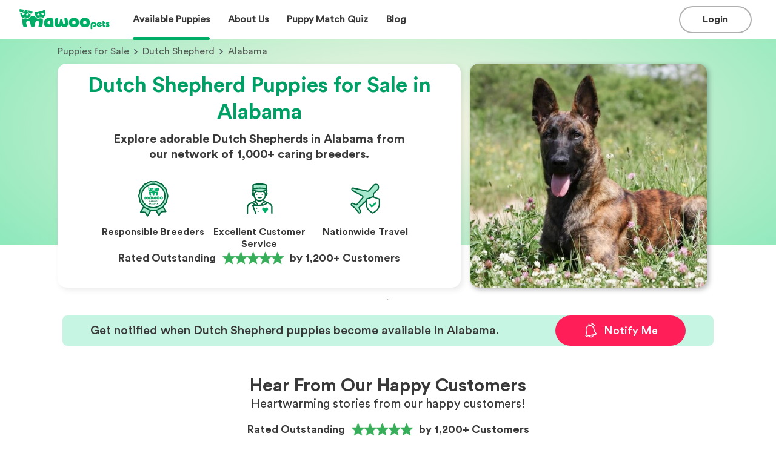

--- FILE ---
content_type: text/html; charset=utf-8
request_url: https://www.mawoopets.com/puppies-for-sale/dutch-shepherd/alabama
body_size: 317570
content:
<!DOCTYPE html><html lang="en" prefix="og: https://ogp.me/ns#"><head><meta property="og:title" content="Dutch Shepherd Puppies for Sale in Alabama | MawooPets.com"/><meta name="og:description" content="Browse adorable Dutch Shepherd puppies for sale in Alabama from our network of 1,000+ trusted breeders. Live Customer Support. Nationwide Delivery. Start your search today!"/><meta property="og:type" content="website"/><meta property="og:url" content="https://www.mawoopets.com/puppies-for-sale/dutch-shepherd/alabama"/><meta property="og:image" content="https://d3fl3olb889hwr.cloudfront.net/images/1649797695792_511924.small.jpg"/><meta property="og:image:alt" content="Search image"/><meta property="og:locale" content="en_US"/><meta name="twitter:card" content="summary_large_image"/><meta name="twitter:title" content="Dutch Shepherd Puppies for Sale in Alabama | MawooPets.com"/><meta name="twitter:description" content="Browse adorable Dutch Shepherd puppies for sale in Alabama from our network of 1,000+ trusted breeders. Live Customer Support. Nationwide Delivery. Start your search today!"/><meta name="twitter:image" content="https://d3fl3olb889hwr.cloudfront.net/images/1649797695792_511924.small.jpg"/><title>Dutch Shepherd Puppies for Sale in Alabama | MawooPets.com</title><link rel="canonical" href="https://www.mawoopets.com/puppies-for-sale/dutch-shepherd"/><meta name="description" content="Browse adorable Dutch Shepherd puppies for sale in Alabama from our network of 1,000+ trusted breeders. Live Customer Support. Nationwide Delivery. Start your search today!"/><meta charSet="UTF-8"/><meta http-equiv="X-UA-Compatible" content="IE=edge"/><meta name="viewport" content="width=device-width, initial-scale=1, maximum-scale=1"/><script type="application/ld+json">{"@context":"https://schema.org","@type":"BreadcrumbList","itemListElement":[{"@type":"ListItem","position":1,"name":"Home","item":"https://www.mawoopets.com"},{"@type":"ListItem","position":2,"name":"Puppies for Sale","item":"https://www.mawoopets.com/puppies-for-sale"},{"@type":"ListItem","position":3,"name":"Dutch Shepherd","item":"https://www.mawoopets.com/puppies-for-sale/dutch-shepherd"},{"@type":"ListItem","position":4,"name":"Alabama"}]}</script><script type="application/ld+json">{"@context":"https://schema.org","@type":"ImageObject","contentUrl":"https://d3fl3olb889hwr.cloudfront.net/images/1649797695792_511924.small.jpg","caption":"Adorable Dutch Shepherd puppy","representativeOfPage":"True","name":"Dutch Shepherd dog","description":"Dutch Shepherd puppy for sale by Mawoo Pets","width":391,"height":370,"contentLocation":"Alabama"}</script><link rel="preload" as="image" imageSrcSet="/_next/image?url=https%3A%2F%2Fd3fl3olb889hwr.cloudfront.net%2Fimages%2F1650041886614_26621.small.jpg&amp;w=640&amp;q=90 1x, /_next/image?url=https%3A%2F%2Fd3fl3olb889hwr.cloudfront.net%2Fimages%2F1650041886614_26621.small.jpg&amp;w=828&amp;q=90 2x" fetchpriority="high"/><link rel="preload" as="image" imageSrcSet="/_next/image?url=https%3A%2F%2Fd3fl3olb889hwr.cloudfront.net%2Fimages%2F1649797695792_511924.small.jpg&amp;w=640&amp;q=90 1x, /_next/image?url=https%3A%2F%2Fd3fl3olb889hwr.cloudfront.net%2Fimages%2F1649797695792_511924.small.jpg&amp;w=828&amp;q=90 2x" fetchpriority="high"/><meta name="next-head-count" content="21"/><meta name="theme-color" content="#317EFB"/><link rel="manifest" href="/manifest.json"/><link rel="apple-touch-icon" href="/icon.png"/><link rel="icon" href="https://www.mawoopets.com/mawoo_fav_icon.svg" sizes="any" type="image/svg+xml"/><meta name="theme-color" content="#ffffff"/><link rel="dns-prefetch" href="https://cdn.livechatinc.com"/><link rel="preload" href="/fonts/Circular Std Bold.ttf" as="font" crossorigin="" type="font/ttf"/><link rel="preload" href="/fonts/Circular Std Book.ttf" as="font" crossorigin="" type="font/ttf"/><link rel="preload" href="/_next/static/css/445e2514d17db7f7.css" as="style"/><link rel="stylesheet" href="/_next/static/css/445e2514d17db7f7.css" data-n-g=""/><link rel="preload" href="/_next/static/css/b015c03c454d85f3.css" as="style"/><link rel="stylesheet" href="/_next/static/css/b015c03c454d85f3.css" data-n-p=""/><link rel="preload" href="/_next/static/css/f263bb9eee118671.css" as="style"/><link rel="stylesheet" href="/_next/static/css/f263bb9eee118671.css" data-n-p=""/><link rel="preload" href="/_next/static/css/7e53cd9e8fb91d11.css" as="style"/><link rel="stylesheet" href="/_next/static/css/7e53cd9e8fb91d11.css"/><link rel="preload" href="/_next/static/css/a11e2e4a1be2f94b.css" as="style"/><link rel="stylesheet" href="/_next/static/css/a11e2e4a1be2f94b.css"/><link rel="preload" href="/_next/static/css/1430f88f0b3df2c6.css" as="style"/><link rel="stylesheet" href="/_next/static/css/1430f88f0b3df2c6.css"/><link rel="preload" href="/_next/static/css/c2d447b5aa566849.css" as="style"/><link rel="stylesheet" href="/_next/static/css/c2d447b5aa566849.css"/><link rel="preload" href="/_next/static/css/0a2de123d98b0b22.css" as="style"/><link rel="stylesheet" href="/_next/static/css/0a2de123d98b0b22.css"/><link rel="preload" href="/_next/static/css/6d1de034fdff3118.css" as="style"/><link rel="stylesheet" href="/_next/static/css/6d1de034fdff3118.css"/><link rel="preload" href="/_next/static/css/331ef6eba445922e.css" as="style"/><link rel="stylesheet" href="/_next/static/css/331ef6eba445922e.css"/><link rel="preload" href="/_next/static/css/be2cc4de5542ec32.css" as="style"/><link rel="stylesheet" href="/_next/static/css/be2cc4de5542ec32.css"/><link rel="preload" href="/_next/static/css/a8591a472f633444.css" as="style"/><link rel="stylesheet" href="/_next/static/css/a8591a472f633444.css"/><noscript data-n-css=""></noscript><script defer="" nomodule="" src="/_next/static/chunks/polyfills-42372ed130431b0a.js"></script><script defer="" src="/_next/static/chunks/9755-31c9dfa68856ea23.js"></script><script defer="" src="/_next/static/chunks/3253-eb5c4ec3260c6e91.js"></script><script defer="" src="/_next/static/chunks/5155-03a196c1411f9846.js"></script><script defer="" src="/_next/static/chunks/6896.93a691d602618c96.js"></script><script defer="" src="/_next/static/chunks/9834-d53596829d052da1.js"></script><script defer="" src="/_next/static/chunks/3092-6f949ff20b150aa0.js"></script><script defer="" src="/_next/static/chunks/54-bfa36b594a7508f7.js"></script><script defer="" src="/_next/static/chunks/5502.19c1acb0b6bf8e64.js"></script><script defer="" src="/_next/static/chunks/2327.7ef71bca2f6928d1.js"></script><script defer="" src="/_next/static/chunks/6683-21e30a3beb253c5c.js"></script><script defer="" src="/_next/static/chunks/8182.96b288c00f565427.js"></script><script defer="" src="/_next/static/chunks/4011.adb5822399525e77.js"></script><script defer="" src="/_next/static/chunks/7178.1aac58b2c25b71b6.js"></script><script defer="" src="/_next/static/chunks/2261-7247769ed6cf1c8b.js"></script><script defer="" src="/_next/static/chunks/7120.aff4cee454c3fe2d.js"></script><script defer="" src="/_next/static/chunks/4430.012bd7eb4df02981.js"></script><script defer="" src="/_next/static/chunks/1556.c01e93973a8a5b87.js"></script><script defer="" src="/_next/static/chunks/7377.8bd8685e375ab17d.js"></script><script defer="" src="/_next/static/chunks/823.01068a10c22fecf1.js"></script><script defer="" src="/_next/static/chunks/126.ef9dc41bebdc5100.js"></script><script defer="" src="/_next/static/chunks/8667.8f8b66cba412b63c.js"></script><script defer="" src="/_next/static/chunks/8002.90ade0636949a935.js"></script><script defer="" src="/_next/static/chunks/5102.1130a1684934a857.js"></script><script src="/_next/static/chunks/webpack-c482ef3279042651.js" defer=""></script><script src="/_next/static/chunks/framework-40461e51349ca8e7.js" defer=""></script><script src="/_next/static/chunks/main-1fb81a30d9d790fa.js" defer=""></script><script src="/_next/static/chunks/pages/_app-2d15f15f9df94e90.js" defer=""></script><script src="/_next/static/chunks/3888-1036eb59ab1354ba.js" defer=""></script><script src="/_next/static/chunks/9605-a4675520eb7480eb.js" defer=""></script><script src="/_next/static/chunks/1664-92c776cbf5a2fe38.js" defer=""></script><script src="/_next/static/chunks/9138-728efc87730cedc6.js" defer=""></script><script src="/_next/static/chunks/3921-0c3d852c93654d38.js" defer=""></script><script src="/_next/static/chunks/9186-260fe5f9acdcbd24.js" defer=""></script><script src="/_next/static/chunks/8195-70a9db7d6d7f3a7c.js" defer=""></script><script src="/_next/static/chunks/9189-a8c3425063497ffd.js" defer=""></script><script src="/_next/static/chunks/5488-ce2ff5173a1b2db0.js" defer=""></script><script src="/_next/static/chunks/pages/puppies-for-sale/%5Bbreed-slug%5D/%5Bstate%5D-2a540a347a433f6d.js" defer=""></script><script src="/_next/static/cUTwX-QxT0j29eIMvZ4Br/_buildManifest.js" defer=""></script><script src="/_next/static/cUTwX-QxT0j29eIMvZ4Br/_ssgManifest.js" defer=""></script><style id="__jsx-c4338bd66081d3d3">html,body{margin:0px;padding:0px}*{-webkit-font-smoothing:antialiased;-moz-osx-font-smoothing:grayscale;font-family:"Circular Std Book",Helvetica,Arial,sans-serif}@font-face{font-family:"Circular Std Blk";src:url("/fonts/Circular Std Blk.ttf");font-display:swap}@font-face{font-family:"Circular Std bld";src:url("/fonts/Circular Std Bold.ttf");font-display:swap}@font-face{font-family:"Circular Std Book";src:url("/fonts/Circular Std Book.ttf");font-display:swap}@font-face{font-family:"Circular Std Medium";src:url("/fonts/Circular Std Medium.ttf");font-display:swap}</style></head><body><div id="__next"><div class="_state__main__Ugq0_"><div id="navbar" class="Header_container__fwrRc"><div class="Header_header__f5efO"><div class="Header_sections1__hEkjU"><a href="/"><div class="Header_mawoo__Pg9Bx" role="img" aria-label="Mawoo Pets"></div></a><div class="Header_options__Gi3q4"><div class="Header_buttons__9yzFW"><div class="Header_buttonContainer2__3n8R2"><div class="Header_puppiesOption__m4GkF"><div class="MenuItem_menuItemLink___beT_"><div class="MenuItem_menuItem__2y7Yq"><div class="MenuItem_title__m8BrK">Available Puppies</div><div class="MenuItem_bar__FZfiy MenuItem_activeBar__D3jU_"></div></div></div></div></div></div><div class="Header_buttons__9yzFW"><div class="Header_buttonContainer2__3n8R2"><div class="Header_puppiesOption__m4GkF"><div class="MenuItem_menuItemLink___beT_"><div class="MenuItem_menuItem__2y7Yq"><div class="MenuItem_title__m8BrK">About Us</div><div class="MenuItem_bar__FZfiy"></div></div></div></div></div></div><a class="MenuItem_menuItemLink___beT_" href="/dog-breed-quiz"><div class="MenuItem_menuItem__2y7Yq"><div class="MenuItem_title__m8BrK">Puppy Match Quiz</div><div class="MenuItem_bar__FZfiy"></div></div></a><a class="MenuItem_menuItemLink___beT_" href="/blog"><div class="MenuItem_menuItem__2y7Yq"><div class="MenuItem_title__m8BrK">Blog</div><div class="MenuItem_bar__FZfiy"></div></div></a></div></div><div class="Header_sections2__hicvk"><div class="Header_actions__188CJ"><div class="Header_buttons__9yzFW"><div class="Header_buttonContainer__tYH9q"><button class="Button_button__Jr_vD Button_black-login__EEmpY Button_extra-short___Sgta"><div class="Button_content__bIBaO"><div class="Button_title__VIslh">Login</div></div></button></div></div><div class="Header_burger__UM91P Header_open__jCFvM"></div></div></div></div></div><div class="LandingCover_landingCoverContainer__9pJDp"><div class="LandingCover_backgroundCover__pZsPE"></div><div class="LandingCover_container__IWvam"><div class="LandingCover_breadcrumbs__X9kzA"><div class="LandingCover_steps__hVLg1"><a class="LandingCover_step__iCAGd" href="https://www.mawoopets.com/puppies-for-sale">Puppies for Sale</a><span class="LandingCover_arrowRight__Hn2IS"></span><a class="LandingCover_step__iCAGd" href="https://www.mawoopets.com/puppies-for-sale/dutch-shepherd">Dutch Shepherd</a><span class="LandingCover_arrowRight__Hn2IS"></span> <!-- -->Alabama</div></div><div class="LandingCover_cardsContainer__1SDBR"><div class="LandingCover_breedCardSummary__FcLd0"><h1>Dutch Shepherd Puppies for Sale in Alabama</h1><p class="LandingCover_description__WpEw6">Explore adorable Dutch Shepherds in Alabama from our network of 1,000+ caring breeders.</p><div class="LandingCover_badgeContainer__LV1WV"><div class="LandingCover_badge__w__Bd"><img alt="Responsible Breeders" loading="lazy" width="60" height="60" decoding="async" data-nimg="1" style="color:transparent" srcSet="/_next/image?url=%2Flanding%2Fresponsible_breeder.svg&amp;w=254&amp;q=75 1x" src="/_next/image?url=%2Flanding%2Fresponsible_breeder.svg&amp;w=254&amp;q=75"/><h3>Responsible Breeders</h3></div><div class="LandingCover_badge__w__Bd"><img alt="Excellent Customer Service" loading="lazy" width="60" height="60" decoding="async" data-nimg="1" style="color:transparent" srcSet="/_next/image?url=%2Flanding%2Fconcierge.svg&amp;w=254&amp;q=75 1x" src="/_next/image?url=%2Flanding%2Fconcierge.svg&amp;w=254&amp;q=75"/><h3>Excellent Customer Service</h3></div><div class="LandingCover_badge__w__Bd"><img alt="Nationwide Travel" loading="lazy" width="60" height="60" decoding="async" data-nimg="1" style="color:transparent" srcSet="/_next/image?url=%2Flanding%2Ftravel.svg&amp;w=254&amp;q=75 1x" src="/_next/image?url=%2Flanding%2Ftravel.svg&amp;w=254&amp;q=75"/><h3>Nationwide Travel</h3></div></div><div class="LandingCover_trustpilot__itiws"><div rel="noopener noreferrer" class="trustpilot_trustpilot__wXllM"><p>Rated Outstanding</p><svg width="122" height="44" viewBox="0 0 122 44" fill="none" xmlns="http://www.w3.org/2000/svg" xmlns:xlink="http://www.w3.org/1999/xlink"><rect width="122" height="44" fill="url(#pattern0_30720_59202)"></rect><defs><pattern id="pattern0_30720_59202" patternContentUnits="objectBoundingBox" width="1" height="1"><use xlink:href="#image0_30720_59202" transform="matrix(0.000815591 0 0 0.00224905 -0.120879 -0.606061)"></use></pattern><image id="image0_30720_59202" width="1536" height="1024" preserveAspectRatio="none" xlink:href="[data-uri]"></image></defs></svg><p class="trustpilot_customers__c8Cp5">by 1,200+ Customers</p></div></div></div><div class="LandingCover_mobileCoverImg__arZQc"><img alt="mobile landing cover image" fetchpriority="high" width="414" height="190" decoding="async" data-nimg="1" style="color:transparent" srcSet="/_next/image?url=https%3A%2F%2Fd3fl3olb889hwr.cloudfront.net%2Fimages%2F1650041886614_26621.small.jpg&amp;w=640&amp;q=90 1x, /_next/image?url=https%3A%2F%2Fd3fl3olb889hwr.cloudfront.net%2Fimages%2F1650041886614_26621.small.jpg&amp;w=828&amp;q=90 2x" src="/_next/image?url=https%3A%2F%2Fd3fl3olb889hwr.cloudfront.net%2Fimages%2F1650041886614_26621.small.jpg&amp;w=828&amp;q=90"/></div><div class="LandingCover_desktopImageHolder__c44VE"><img alt="desktop landing cover" fetchpriority="high" width="391" height="370" decoding="async" data-nimg="1" style="color:transparent" srcSet="/_next/image?url=https%3A%2F%2Fd3fl3olb889hwr.cloudfront.net%2Fimages%2F1649797695792_511924.small.jpg&amp;w=640&amp;q=90 1x, /_next/image?url=https%3A%2F%2Fd3fl3olb889hwr.cloudfront.net%2Fimages%2F1649797695792_511924.small.jpg&amp;w=828&amp;q=90 2x" src="/_next/image?url=https%3A%2F%2Fd3fl3olb889hwr.cloudfront.net%2Fimages%2F1649797695792_511924.small.jpg&amp;w=828&amp;q=90"/></div></div></div></div><div class="Featured_featuredContainer__Wd1CQ"><hr/><div class="Featured_featuredTitle__MyccV"></div><div class="Featured_featuredGrid__OK6eW"><div class="NotificationCard_notificationCard__faVek NotificationCard_pair__y8k0F"><h3 class="NotificationCard_message__PeuvC">Get notified when Dutch Shepherd puppies become available in Alabama.</h3><button class="NotificationCard_notificationButton___oj3V"><img src="/form_modal/alert.svg" alt="notification bell" class="NotificationCard_notificationImg__gAR7w"/> <!-- -->Notify Me</button></div></div></div><div class="_state___sectionRw__r5C2_"><section><div class="CustomerReview_reviews__qKnZB"><div class="CustomerReview_content__4KMvy"><div class="CustomerReview_header__eQ8U8"><h1 class="Title_h1Small__s76Iy Title_title__6QR87">Hear From Our Happy Customers</h1><p class="TextBody_text__s_S0h TextBody_regular__sdhGt TextBody_l__855df">Heartwarming stories from our happy customers!</p></div><div rel="noopener noreferrer" class="trustpilot_trustpilot__wXllM"><p>Rated Outstanding</p><svg width="122" height="44" viewBox="0 0 122 44" fill="none" xmlns="http://www.w3.org/2000/svg" xmlns:xlink="http://www.w3.org/1999/xlink"><rect width="122" height="44" fill="url(#pattern0_30720_59202)"></rect><defs><pattern id="pattern0_30720_59202" patternContentUnits="objectBoundingBox" width="1" height="1"><use xlink:href="#image0_30720_59202" transform="matrix(0.000815591 0 0 0.00224905 -0.120879 -0.606061)"></use></pattern><image id="image0_30720_59202" width="1536" height="1024" preserveAspectRatio="none" xlink:href="[data-uri]"></image></defs></svg><p class="trustpilot_customers__c8Cp5">by 1,200+ Customers</p></div><div class="CustomerReview_cards___Kp04"><div class="swiper"><div class="swiper-wrapper"><div class="swiper-slide CustomerReview_slide__vmZeD"><div class="CustomerReview_card__FnXvN"><img alt="star" loading="lazy" width="320" height="420" decoding="async" data-nimg="1" style="color:transparent" srcSet="/_next/image?url=%2Freviews%2F18220.png&amp;w=360&amp;q=75 1x, /_next/image?url=%2Freviews%2F18220.png&amp;w=640&amp;q=75 2x" src="/_next/image?url=%2Freviews%2F18220.png&amp;w=640&amp;q=75"/><div class="CustomerReview_content__4KMvy"><div class="CustomerReview_stars__m1hgk"><img alt="star" loading="lazy" width="22" height="22" decoding="async" data-nimg="1" style="color:transparent" srcSet="/_next/image?url=%2Fstar.svg&amp;w=254&amp;q=75 1x" src="/_next/image?url=%2Fstar.svg&amp;w=254&amp;q=75"/><img alt="star" loading="lazy" width="22" height="22" decoding="async" data-nimg="1" style="color:transparent" srcSet="/_next/image?url=%2Fstar.svg&amp;w=254&amp;q=75 1x" src="/_next/image?url=%2Fstar.svg&amp;w=254&amp;q=75"/><img alt="star" loading="lazy" width="22" height="22" decoding="async" data-nimg="1" style="color:transparent" srcSet="/_next/image?url=%2Fstar.svg&amp;w=254&amp;q=75 1x" src="/_next/image?url=%2Fstar.svg&amp;w=254&amp;q=75"/><img alt="star" loading="lazy" width="22" height="22" decoding="async" data-nimg="1" style="color:transparent" srcSet="/_next/image?url=%2Fstar.svg&amp;w=254&amp;q=75 1x" src="/_next/image?url=%2Fstar.svg&amp;w=254&amp;q=75"/><img alt="star" loading="lazy" width="22" height="22" decoding="async" data-nimg="1" style="color:transparent" srcSet="/_next/image?url=%2Fstar.svg&amp;w=254&amp;q=75 1x" src="/_next/image?url=%2Fstar.svg&amp;w=254&amp;q=75"/></div><p class="TextBody_text__s_S0h TextBody_regular__sdhGt TextBody_s__uufaY"><b class="TextBody_text__s_S0h TextBody_bold__0xCgw TextBody_s__uufaY">Delvina J.</b>, <!-- -->Blythewood, SC</p><p class="TextBody_text__s_S0h TextBody_regular__sdhGt TextBody_s__uufaY">07/25/2024</p><p class="TextBody_text__s_S0h TextBody_regular__sdhGt TextBody_s__uufaY CustomerReview_review__QCd4B">Amazing customer service and attention to detail! I was assisted in every step of the way to get my new little Yorkie Cooper to me safe and sound. I came across their website after almost being scammed by a fraudulent company and I was so relieved to have found them. I highly recommend that you get your next puppy from them you won’t regret it! I will definitely use them again in the future.</p><p class="TextBody_text__s_S0h TextBody_regular__sdhGt TextBody_s__uufaY"><b class="TextBody_text__s_S0h TextBody_bold__0xCgw TextBody_s__uufaY">Puppy:</b> <a class="CustomerReview_link__t4f3U" href="https://www.mawoopets.com/puppy/cooper-green-collar-18220">Cooper</a>, <!-- -->Yorkshire Terrier</p></div></div></div><div class="swiper-slide CustomerReview_slide__vmZeD"><div class="CustomerReview_card__FnXvN"><img alt="star" loading="lazy" width="320" height="420" decoding="async" data-nimg="1" style="color:transparent" srcSet="/_next/image?url=%2Freviews%2F24837.png&amp;w=360&amp;q=75 1x, /_next/image?url=%2Freviews%2F24837.png&amp;w=640&amp;q=75 2x" src="/_next/image?url=%2Freviews%2F24837.png&amp;w=640&amp;q=75"/><div class="CustomerReview_content__4KMvy"><div class="CustomerReview_stars__m1hgk"><img alt="star" loading="lazy" width="22" height="22" decoding="async" data-nimg="1" style="color:transparent" srcSet="/_next/image?url=%2Fstar.svg&amp;w=254&amp;q=75 1x" src="/_next/image?url=%2Fstar.svg&amp;w=254&amp;q=75"/><img alt="star" loading="lazy" width="22" height="22" decoding="async" data-nimg="1" style="color:transparent" srcSet="/_next/image?url=%2Fstar.svg&amp;w=254&amp;q=75 1x" src="/_next/image?url=%2Fstar.svg&amp;w=254&amp;q=75"/><img alt="star" loading="lazy" width="22" height="22" decoding="async" data-nimg="1" style="color:transparent" srcSet="/_next/image?url=%2Fstar.svg&amp;w=254&amp;q=75 1x" src="/_next/image?url=%2Fstar.svg&amp;w=254&amp;q=75"/><img alt="star" loading="lazy" width="22" height="22" decoding="async" data-nimg="1" style="color:transparent" srcSet="/_next/image?url=%2Fstar.svg&amp;w=254&amp;q=75 1x" src="/_next/image?url=%2Fstar.svg&amp;w=254&amp;q=75"/><img alt="star" loading="lazy" width="22" height="22" decoding="async" data-nimg="1" style="color:transparent" srcSet="/_next/image?url=%2Fstar.svg&amp;w=254&amp;q=75 1x" src="/_next/image?url=%2Fstar.svg&amp;w=254&amp;q=75"/></div><p class="TextBody_text__s_S0h TextBody_regular__sdhGt TextBody_s__uufaY"><b class="TextBody_text__s_S0h TextBody_bold__0xCgw TextBody_s__uufaY">Tom G.</b>, <!-- -->Boerne, TX</p><p class="TextBody_text__s_S0h TextBody_regular__sdhGt TextBody_s__uufaY">08/04/2024</p><p class="TextBody_text__s_S0h TextBody_regular__sdhGt TextBody_s__uufaY CustomerReview_review__QCd4B">Mawoo Pets and their staff were amazing to work with. They made the process easy and kept me up to date on how my new puppy was doing. We received our new puppy a few days ago and she is amazing and adapting well to our family.</p><p class="TextBody_text__s_S0h TextBody_regular__sdhGt TextBody_s__uufaY"><b class="TextBody_text__s_S0h TextBody_bold__0xCgw TextBody_s__uufaY">Puppy:</b> <a class="CustomerReview_link__t4f3U" href="https://www.mawoopets.com/puppy/darling-nova-mini-husky-gal-24837">Darling Nova</a>, <!-- -->Miniature Husky</p></div></div></div><div class="swiper-slide CustomerReview_slide__vmZeD"><div class="CustomerReview_card__FnXvN"><img alt="star" loading="lazy" width="320" height="420" decoding="async" data-nimg="1" style="color:transparent" srcSet="/_next/image?url=%2Freviews%2F20549.png&amp;w=360&amp;q=75 1x, /_next/image?url=%2Freviews%2F20549.png&amp;w=640&amp;q=75 2x" src="/_next/image?url=%2Freviews%2F20549.png&amp;w=640&amp;q=75"/><div class="CustomerReview_content__4KMvy"><div class="CustomerReview_stars__m1hgk"><img alt="star" loading="lazy" width="22" height="22" decoding="async" data-nimg="1" style="color:transparent" srcSet="/_next/image?url=%2Fstar.svg&amp;w=254&amp;q=75 1x" src="/_next/image?url=%2Fstar.svg&amp;w=254&amp;q=75"/><img alt="star" loading="lazy" width="22" height="22" decoding="async" data-nimg="1" style="color:transparent" srcSet="/_next/image?url=%2Fstar.svg&amp;w=254&amp;q=75 1x" src="/_next/image?url=%2Fstar.svg&amp;w=254&amp;q=75"/><img alt="star" loading="lazy" width="22" height="22" decoding="async" data-nimg="1" style="color:transparent" srcSet="/_next/image?url=%2Fstar.svg&amp;w=254&amp;q=75 1x" src="/_next/image?url=%2Fstar.svg&amp;w=254&amp;q=75"/><img alt="star" loading="lazy" width="22" height="22" decoding="async" data-nimg="1" style="color:transparent" srcSet="/_next/image?url=%2Fstar.svg&amp;w=254&amp;q=75 1x" src="/_next/image?url=%2Fstar.svg&amp;w=254&amp;q=75"/><img alt="star" loading="lazy" width="22" height="22" decoding="async" data-nimg="1" style="color:transparent" srcSet="/_next/image?url=%2Fstar.svg&amp;w=254&amp;q=75 1x" src="/_next/image?url=%2Fstar.svg&amp;w=254&amp;q=75"/></div><p class="TextBody_text__s_S0h TextBody_regular__sdhGt TextBody_s__uufaY"><b class="TextBody_text__s_S0h TextBody_bold__0xCgw TextBody_s__uufaY">Jennifer E.</b>, <!-- -->Lago Vista, TX</p><p class="TextBody_text__s_S0h TextBody_regular__sdhGt TextBody_s__uufaY">12/02/2023</p><p class="TextBody_text__s_S0h TextBody_regular__sdhGt TextBody_s__uufaY CustomerReview_review__QCd4B">If you are wondering if this is the best service let me assure you it is. Everything about this experience has exceeded my expectations. As a former veterinary technician wildlife rehabber and zookeeper I know great animal and pet people when I meet them. Mawoo is bringing lives together in all the right ways. I’m telling everyone about this and of course seeing is believing. Our new bundle of joy arrived just as described but beyond our wildest dreams we are totally in love and now on day five after delivery. The customer vip treatment was an unexpected bonus and the breeder was so nice and caring.</p><p class="TextBody_text__s_S0h TextBody_regular__sdhGt TextBody_s__uufaY"><b class="TextBody_text__s_S0h TextBody_bold__0xCgw TextBody_s__uufaY">Puppy:</b> <a class="CustomerReview_link__t4f3U" href="https://www.mawoopets.com/puppy/max-20549">Max</a>, <!-- -->Shorkie</p></div></div></div><div class="swiper-slide CustomerReview_slide__vmZeD"><div class="CustomerReview_card__FnXvN"><img alt="star" loading="lazy" width="320" height="420" decoding="async" data-nimg="1" style="color:transparent" srcSet="/_next/image?url=%2Freviews%2F25329.png&amp;w=360&amp;q=75 1x, /_next/image?url=%2Freviews%2F25329.png&amp;w=640&amp;q=75 2x" src="/_next/image?url=%2Freviews%2F25329.png&amp;w=640&amp;q=75"/><div class="CustomerReview_content__4KMvy"><div class="CustomerReview_stars__m1hgk"><img alt="star" loading="lazy" width="22" height="22" decoding="async" data-nimg="1" style="color:transparent" srcSet="/_next/image?url=%2Fstar.svg&amp;w=254&amp;q=75 1x" src="/_next/image?url=%2Fstar.svg&amp;w=254&amp;q=75"/><img alt="star" loading="lazy" width="22" height="22" decoding="async" data-nimg="1" style="color:transparent" srcSet="/_next/image?url=%2Fstar.svg&amp;w=254&amp;q=75 1x" src="/_next/image?url=%2Fstar.svg&amp;w=254&amp;q=75"/><img alt="star" loading="lazy" width="22" height="22" decoding="async" data-nimg="1" style="color:transparent" srcSet="/_next/image?url=%2Fstar.svg&amp;w=254&amp;q=75 1x" src="/_next/image?url=%2Fstar.svg&amp;w=254&amp;q=75"/><img alt="star" loading="lazy" width="22" height="22" decoding="async" data-nimg="1" style="color:transparent" srcSet="/_next/image?url=%2Fstar.svg&amp;w=254&amp;q=75 1x" src="/_next/image?url=%2Fstar.svg&amp;w=254&amp;q=75"/><img alt="star" loading="lazy" width="22" height="22" decoding="async" data-nimg="1" style="color:transparent" srcSet="/_next/image?url=%2Fstar.svg&amp;w=254&amp;q=75 1x" src="/_next/image?url=%2Fstar.svg&amp;w=254&amp;q=75"/></div><p class="TextBody_text__s_S0h TextBody_regular__sdhGt TextBody_s__uufaY"><b class="TextBody_text__s_S0h TextBody_bold__0xCgw TextBody_s__uufaY">Wilma M.</b>, <!-- -->Mohrsville, PA</p><p class="TextBody_text__s_S0h TextBody_regular__sdhGt TextBody_s__uufaY">08/27/2024</p><p class="TextBody_text__s_S0h TextBody_regular__sdhGt TextBody_s__uufaY CustomerReview_review__QCd4B">I would like Mawoo to have more than 5 stars because they deserve that and more. They did not stop communicating with me, all my questions were answered. I completely recommend them. They are serious, truly professional. I am glad to have found them. Thank you.</p><p class="TextBody_text__s_S0h TextBody_regular__sdhGt TextBody_s__uufaY"><b class="TextBody_text__s_S0h TextBody_bold__0xCgw TextBody_s__uufaY">Puppy:</b> <a class="CustomerReview_link__t4f3U" href="https://www.mawoopets.com/puppy/martha-25329">Teacup Thumbelina</a>, <!-- -->Yorkshire Terrier</p></div></div></div><div class="swiper-slide CustomerReview_slide__vmZeD"><div class="CustomerReview_card__FnXvN"><img alt="star" loading="lazy" width="320" height="420" decoding="async" data-nimg="1" style="color:transparent" srcSet="/_next/image?url=%2Freviews%2F23166.png&amp;w=360&amp;q=75 1x, /_next/image?url=%2Freviews%2F23166.png&amp;w=640&amp;q=75 2x" src="/_next/image?url=%2Freviews%2F23166.png&amp;w=640&amp;q=75"/><div class="CustomerReview_content__4KMvy"><div class="CustomerReview_stars__m1hgk"><img alt="star" loading="lazy" width="22" height="22" decoding="async" data-nimg="1" style="color:transparent" srcSet="/_next/image?url=%2Fstar.svg&amp;w=254&amp;q=75 1x" src="/_next/image?url=%2Fstar.svg&amp;w=254&amp;q=75"/><img alt="star" loading="lazy" width="22" height="22" decoding="async" data-nimg="1" style="color:transparent" srcSet="/_next/image?url=%2Fstar.svg&amp;w=254&amp;q=75 1x" src="/_next/image?url=%2Fstar.svg&amp;w=254&amp;q=75"/><img alt="star" loading="lazy" width="22" height="22" decoding="async" data-nimg="1" style="color:transparent" srcSet="/_next/image?url=%2Fstar.svg&amp;w=254&amp;q=75 1x" src="/_next/image?url=%2Fstar.svg&amp;w=254&amp;q=75"/><img alt="star" loading="lazy" width="22" height="22" decoding="async" data-nimg="1" style="color:transparent" srcSet="/_next/image?url=%2Fstar.svg&amp;w=254&amp;q=75 1x" src="/_next/image?url=%2Fstar.svg&amp;w=254&amp;q=75"/><img alt="star" loading="lazy" width="22" height="22" decoding="async" data-nimg="1" style="color:transparent" srcSet="/_next/image?url=%2Fstar.svg&amp;w=254&amp;q=75 1x" src="/_next/image?url=%2Fstar.svg&amp;w=254&amp;q=75"/></div><p class="TextBody_text__s_S0h TextBody_regular__sdhGt TextBody_s__uufaY"><b class="TextBody_text__s_S0h TextBody_bold__0xCgw TextBody_s__uufaY">Lisa W.</b>, <!-- -->Franklin, GA</p><p class="TextBody_text__s_S0h TextBody_regular__sdhGt TextBody_s__uufaY">05/04/2024</p><p class="TextBody_text__s_S0h TextBody_regular__sdhGt TextBody_s__uufaY CustomerReview_review__QCd4B"> I did a lot of research to find the best place to find my next fur baby. Mawoo answered every single question in a timely manner and made the process so easy. I would definitely use their services again and would also recommend them to friends and family. My cute little guy is super healthy and with his forever family thanks to Mawoo❤️</p><p class="TextBody_text__s_S0h TextBody_regular__sdhGt TextBody_s__uufaY"><b class="TextBody_text__s_S0h TextBody_bold__0xCgw TextBody_s__uufaY">Puppy:</b> <a class="CustomerReview_link__t4f3U" href="https://www.mawoopets.com/puppy/smurf-23166">Smurf</a>, <!-- -->French Bulldog</p></div></div></div><div class="swiper-slide CustomerReview_slide__vmZeD"><div class="CustomerReview_card__FnXvN"><img alt="star" loading="lazy" width="320" height="420" decoding="async" data-nimg="1" style="color:transparent" srcSet="/_next/image?url=%2Freviews%2F23105.png&amp;w=360&amp;q=75 1x, /_next/image?url=%2Freviews%2F23105.png&amp;w=640&amp;q=75 2x" src="/_next/image?url=%2Freviews%2F23105.png&amp;w=640&amp;q=75"/><div class="CustomerReview_content__4KMvy"><div class="CustomerReview_stars__m1hgk"><img alt="star" loading="lazy" width="22" height="22" decoding="async" data-nimg="1" style="color:transparent" srcSet="/_next/image?url=%2Fstar.svg&amp;w=254&amp;q=75 1x" src="/_next/image?url=%2Fstar.svg&amp;w=254&amp;q=75"/><img alt="star" loading="lazy" width="22" height="22" decoding="async" data-nimg="1" style="color:transparent" srcSet="/_next/image?url=%2Fstar.svg&amp;w=254&amp;q=75 1x" src="/_next/image?url=%2Fstar.svg&amp;w=254&amp;q=75"/><img alt="star" loading="lazy" width="22" height="22" decoding="async" data-nimg="1" style="color:transparent" srcSet="/_next/image?url=%2Fstar.svg&amp;w=254&amp;q=75 1x" src="/_next/image?url=%2Fstar.svg&amp;w=254&amp;q=75"/><img alt="star" loading="lazy" width="22" height="22" decoding="async" data-nimg="1" style="color:transparent" srcSet="/_next/image?url=%2Fstar.svg&amp;w=254&amp;q=75 1x" src="/_next/image?url=%2Fstar.svg&amp;w=254&amp;q=75"/><img alt="star" loading="lazy" width="22" height="22" decoding="async" data-nimg="1" style="color:transparent" srcSet="/_next/image?url=%2Fstar.svg&amp;w=254&amp;q=75 1x" src="/_next/image?url=%2Fstar.svg&amp;w=254&amp;q=75"/></div><p class="TextBody_text__s_S0h TextBody_regular__sdhGt TextBody_s__uufaY"><b class="TextBody_text__s_S0h TextBody_bold__0xCgw TextBody_s__uufaY">Nicole V.</b>, <!-- -->Nunn, CO</p><p class="TextBody_text__s_S0h TextBody_regular__sdhGt TextBody_s__uufaY">05/12/2024</p><p class="TextBody_text__s_S0h TextBody_regular__sdhGt TextBody_s__uufaY CustomerReview_review__QCd4B">Very good communication the entire time! Husband came with puppy to deliver her to me and was a very nice gentleman!</p><p class="TextBody_text__s_S0h TextBody_regular__sdhGt TextBody_s__uufaY"><b class="TextBody_text__s_S0h TextBody_bold__0xCgw TextBody_s__uufaY">Puppy:</b> <a class="CustomerReview_link__t4f3U" href="https://www.mawoopets.com/puppy/princess-candy-23105">Princess Candy</a>, <!-- -->French Bulldog</p></div></div></div><div class="swiper-slide CustomerReview_slide__vmZeD"><div class="CustomerReview_card__FnXvN"><img alt="star" loading="lazy" width="320" height="420" decoding="async" data-nimg="1" style="color:transparent" srcSet="/_next/image?url=%2Freviews%2F25747.png&amp;w=360&amp;q=75 1x, /_next/image?url=%2Freviews%2F25747.png&amp;w=640&amp;q=75 2x" src="/_next/image?url=%2Freviews%2F25747.png&amp;w=640&amp;q=75"/><div class="CustomerReview_content__4KMvy"><div class="CustomerReview_stars__m1hgk"><img alt="star" loading="lazy" width="22" height="22" decoding="async" data-nimg="1" style="color:transparent" srcSet="/_next/image?url=%2Fstar.svg&amp;w=254&amp;q=75 1x" src="/_next/image?url=%2Fstar.svg&amp;w=254&amp;q=75"/><img alt="star" loading="lazy" width="22" height="22" decoding="async" data-nimg="1" style="color:transparent" srcSet="/_next/image?url=%2Fstar.svg&amp;w=254&amp;q=75 1x" src="/_next/image?url=%2Fstar.svg&amp;w=254&amp;q=75"/><img alt="star" loading="lazy" width="22" height="22" decoding="async" data-nimg="1" style="color:transparent" srcSet="/_next/image?url=%2Fstar.svg&amp;w=254&amp;q=75 1x" src="/_next/image?url=%2Fstar.svg&amp;w=254&amp;q=75"/><img alt="star" loading="lazy" width="22" height="22" decoding="async" data-nimg="1" style="color:transparent" srcSet="/_next/image?url=%2Fstar.svg&amp;w=254&amp;q=75 1x" src="/_next/image?url=%2Fstar.svg&amp;w=254&amp;q=75"/><img alt="star" loading="lazy" width="22" height="22" decoding="async" data-nimg="1" style="color:transparent" srcSet="/_next/image?url=%2Fstar.svg&amp;w=254&amp;q=75 1x" src="/_next/image?url=%2Fstar.svg&amp;w=254&amp;q=75"/></div><p class="TextBody_text__s_S0h TextBody_regular__sdhGt TextBody_s__uufaY"><b class="TextBody_text__s_S0h TextBody_bold__0xCgw TextBody_s__uufaY">Lucas H.</b>, <!-- -->Phoenix, AZ</p><p class="TextBody_text__s_S0h TextBody_regular__sdhGt TextBody_s__uufaY">08/15/2024</p><p class="TextBody_text__s_S0h TextBody_regular__sdhGt TextBody_s__uufaY CustomerReview_review__QCd4B">Best customer service! They made it a great experience and answered every question I had. They responded very fast too.</p><p class="TextBody_text__s_S0h TextBody_regular__sdhGt TextBody_s__uufaY"><b class="TextBody_text__s_S0h TextBody_bold__0xCgw TextBody_s__uufaY">Puppy:</b> <a class="CustomerReview_link__t4f3U" href="https://www.mawoopets.com/puppy/zuri-25747">Zuri</a>, <!-- -->Goldendoodle</p></div></div></div><div class="swiper-slide CustomerReview_slide__vmZeD"><div class="CustomerReview_card__FnXvN"><img alt="star" loading="lazy" width="320" height="420" decoding="async" data-nimg="1" style="color:transparent" srcSet="/_next/image?url=%2Freviews%2F20539.png&amp;w=360&amp;q=75 1x, /_next/image?url=%2Freviews%2F20539.png&amp;w=640&amp;q=75 2x" src="/_next/image?url=%2Freviews%2F20539.png&amp;w=640&amp;q=75"/><div class="CustomerReview_content__4KMvy"><div class="CustomerReview_stars__m1hgk"><img alt="star" loading="lazy" width="22" height="22" decoding="async" data-nimg="1" style="color:transparent" srcSet="/_next/image?url=%2Fstar.svg&amp;w=254&amp;q=75 1x" src="/_next/image?url=%2Fstar.svg&amp;w=254&amp;q=75"/><img alt="star" loading="lazy" width="22" height="22" decoding="async" data-nimg="1" style="color:transparent" srcSet="/_next/image?url=%2Fstar.svg&amp;w=254&amp;q=75 1x" src="/_next/image?url=%2Fstar.svg&amp;w=254&amp;q=75"/><img alt="star" loading="lazy" width="22" height="22" decoding="async" data-nimg="1" style="color:transparent" srcSet="/_next/image?url=%2Fstar.svg&amp;w=254&amp;q=75 1x" src="/_next/image?url=%2Fstar.svg&amp;w=254&amp;q=75"/><img alt="star" loading="lazy" width="22" height="22" decoding="async" data-nimg="1" style="color:transparent" srcSet="/_next/image?url=%2Fstar.svg&amp;w=254&amp;q=75 1x" src="/_next/image?url=%2Fstar.svg&amp;w=254&amp;q=75"/><img alt="star" loading="lazy" width="22" height="22" decoding="async" data-nimg="1" style="color:transparent" srcSet="/_next/image?url=%2Fstar.svg&amp;w=254&amp;q=75 1x" src="/_next/image?url=%2Fstar.svg&amp;w=254&amp;q=75"/></div><p class="TextBody_text__s_S0h TextBody_regular__sdhGt TextBody_s__uufaY"><b class="TextBody_text__s_S0h TextBody_bold__0xCgw TextBody_s__uufaY">Angelita B.</b>, <!-- -->Missouri City, TX</p><p class="TextBody_text__s_S0h TextBody_regular__sdhGt TextBody_s__uufaY">11/25/2023</p><p class="TextBody_text__s_S0h TextBody_regular__sdhGt TextBody_s__uufaY CustomerReview_review__QCd4B">OMG it was the best experience I have ever had. I got scammed for over two grand from another place so I was very reluctant. Mawoo was absolutely outstanding,  kept in contact throughout the whole thing even when I got home. It’s a smooth transition to getting your baby home ... this is the way to go!</p><p class="TextBody_text__s_S0h TextBody_regular__sdhGt TextBody_s__uufaY"><b class="TextBody_text__s_S0h TextBody_bold__0xCgw TextBody_s__uufaY">Puppy:</b> <a class="CustomerReview_link__t4f3U" href="https://www.mawoopets.com/puppy/darla-20539">Darla</a>, <!-- -->Yorkshire Terrier</p></div></div></div><div class="swiper-slide CustomerReview_slide__vmZeD"><div class="CustomerReview_card__FnXvN"><img alt="star" loading="lazy" width="320" height="420" decoding="async" data-nimg="1" style="color:transparent" srcSet="/_next/image?url=%2Freviews%2F20585.png&amp;w=360&amp;q=75 1x, /_next/image?url=%2Freviews%2F20585.png&amp;w=640&amp;q=75 2x" src="/_next/image?url=%2Freviews%2F20585.png&amp;w=640&amp;q=75"/><div class="CustomerReview_content__4KMvy"><div class="CustomerReview_stars__m1hgk"><img alt="star" loading="lazy" width="22" height="22" decoding="async" data-nimg="1" style="color:transparent" srcSet="/_next/image?url=%2Fstar.svg&amp;w=254&amp;q=75 1x" src="/_next/image?url=%2Fstar.svg&amp;w=254&amp;q=75"/><img alt="star" loading="lazy" width="22" height="22" decoding="async" data-nimg="1" style="color:transparent" srcSet="/_next/image?url=%2Fstar.svg&amp;w=254&amp;q=75 1x" src="/_next/image?url=%2Fstar.svg&amp;w=254&amp;q=75"/><img alt="star" loading="lazy" width="22" height="22" decoding="async" data-nimg="1" style="color:transparent" srcSet="/_next/image?url=%2Fstar.svg&amp;w=254&amp;q=75 1x" src="/_next/image?url=%2Fstar.svg&amp;w=254&amp;q=75"/><img alt="star" loading="lazy" width="22" height="22" decoding="async" data-nimg="1" style="color:transparent" srcSet="/_next/image?url=%2Fstar.svg&amp;w=254&amp;q=75 1x" src="/_next/image?url=%2Fstar.svg&amp;w=254&amp;q=75"/><img alt="star" loading="lazy" width="22" height="22" decoding="async" data-nimg="1" style="color:transparent" srcSet="/_next/image?url=%2Fstar.svg&amp;w=254&amp;q=75 1x" src="/_next/image?url=%2Fstar.svg&amp;w=254&amp;q=75"/></div><p class="TextBody_text__s_S0h TextBody_regular__sdhGt TextBody_s__uufaY"><b class="TextBody_text__s_S0h TextBody_bold__0xCgw TextBody_s__uufaY">Erin D.</b>, <!-- -->Poughquag, NY</p><p class="TextBody_text__s_S0h TextBody_regular__sdhGt TextBody_s__uufaY">12/23/2023</p><p class="TextBody_text__s_S0h TextBody_regular__sdhGt TextBody_s__uufaY CustomerReview_review__QCd4B">We had a great experience getting our newest family member through Mawoo pets. From beginning to end the process was easy and there was open communication with the company and the breeder the entire time.</p><p class="TextBody_text__s_S0h TextBody_regular__sdhGt TextBody_s__uufaY"><b class="TextBody_text__s_S0h TextBody_bold__0xCgw TextBody_s__uufaY">Puppy:</b> <a class="CustomerReview_link__t4f3U" href="https://www.mawoopets.com/puppy/lime-green-collar-20585">Lime Green</a>, <!-- -->Golden Retriever</p></div></div></div></div></div><button class="CustomerReview_swiperButton__93Gge CustomerReview_swiperPrev__UrXAq"></button><button class="CustomerReview_swiperButton__93Gge CustomerReview_swiperNext__r1S74"></button></div></div><div class="CustomerReview_button__du2as"><a class="Button_aTag__EqUXm" href="/reviews"><button class="Button_button__Jr_vD Button_gold-solid__uFOKQ Button_medium__I0pbz"><div class="Button_content__bIBaO"><div class="Button_title__VIslh">Read all reviews</div></div></button></a></div></div></section></div><div class="How_how__Ig0vx"><h2>How Does Mawoo Pets Work?</h2><div class="How_steps__asBzX"><div class="How_step__L3v4T"><div class="How_iconContainer__WkKkr"><img alt="Search icon with a heart icon in its center" loading="lazy" width="95" height="80" decoding="async" data-nimg="1" class="How_icon__KpITd" style="color:transparent" srcSet="/_next/image?url=%2Fhome%2Fsearch.svg&amp;w=254&amp;q=75 1x" src="/_next/image?url=%2Fhome%2Fsearch.svg&amp;w=254&amp;q=75"/></div><div class="How_text__svzLJ"><p class="How_text__title__VuX6n">Find your perfect puppy</p><p>Search by breed, location, size, and more. Use our<!-- --> <a href="/dog-breed-quiz"> Puppy Match Quiz</a> or call our puppy concierge for personalized assistance.</p></div></div><div class="How_step__L3v4T"><div class="How_iconContainer__WkKkr"><img alt="Clipboard with a checkmark next to it" loading="lazy" width="95" height="80" decoding="async" data-nimg="1" class="How_icon__KpITd" style="color:transparent" srcSet="/_next/image?url=%2Fhome%2Freserve.svg&amp;w=254&amp;q=75 1x" src="/_next/image?url=%2Fhome%2Freserve.svg&amp;w=254&amp;q=75"/></div><div class="How_text__svzLJ"><p class="How_text__title__VuX6n">Reserve your puppy</p><p>Found the one? Fill out the reservation form and complete your payment to secure your puppy.</p></div></div><div class="How_step__L3v4T"><div class="How_iconContainer__WkKkr"><img alt="Travel crate with a heart icon in its center" loading="lazy" width="95" height="80" decoding="async" data-nimg="1" class="How_icon__KpITd" style="color:transparent" srcSet="/_next/image?url=%2Fhome%2Fcarry.svg&amp;w=254&amp;q=75 1x" src="/_next/image?url=%2Fhome%2Fcarry.svg&amp;w=254&amp;q=75"/></div><div class="How_text__svzLJ"><p class="How_text__title__VuX6n">Welcome your puppy</p><p>We will reach out to arrange the delivery or pickup of your puppy. Get ready to welcome your new furry friend into your home!</p></div></div></div><div class="How_call__CUQGB"><h2>Need Assistance?</h2><p class="How_call_date__pz_pi">We’re here Mon-Sat, 9AM - 9PM ET!</p><div class="How_buttons__7NX4s"><button type="button" class="mawooButton_btn__dYFbI mawooButton_secondary-outline__hOQPd How_btn__9lDGb"><svg width="24" height="26" viewBox="0 0 27 28" fill="none" xmlns="http://www.w3.org/2000/svg" class="How_btn_icon__Z_ff9"><path d="M25.4993 20.466V24.38C25.5006 24.7434 25.4318 25.1031 25.2971 25.436C25.1625 25.7689 24.965 26.0678 24.7174 26.3134C24.4698 26.559 24.1774 26.7461 23.859 26.8625C23.5407 26.9789 23.2033 27.0221 22.8686 26.9894C19.1554 26.5532 15.5885 25.1813 12.4547 22.984C9.53906 20.9809 7.06712 18.3083 5.2144 15.1559C3.17503 11.7523 1.90589 7.8771 1.50979 3.84433C1.47964 3.48355 1.5193 3.11992 1.62624 2.77661C1.73319 2.43331 1.90508 2.11783 2.13097 1.85029C2.35686 1.58274 2.6318 1.36897 2.93829 1.2226C3.24478 1.07623 3.5761 1.00047 3.91115 1.00013H7.53129C8.11692 0.993895 8.68466 1.21811 9.12869 1.63098C9.57273 2.04386 9.86276 2.61721 9.94472 3.24418C10.0975 4.49676 10.3809 5.72664 10.7894 6.91034C10.9518 7.37732 10.9869 7.88483 10.8907 8.37273C10.7944 8.86064 10.5708 9.30849 10.2464 9.66322V9.66322C9.32786 10.6563 9.11497 12.1349 9.86861 13.2583C11.0506 15.0203 12.4803 16.5715 14.1055 17.8557C15.1347 18.6689 16.596 18.4543 17.4867 17.4913V17.4913C17.8148 17.1405 18.229 16.8988 18.6803 16.7947C19.1315 16.6907 19.6009 16.7287 20.0328 16.9042C21.1277 17.3459 22.2652 17.6523 23.4237 17.8175C24.0099 17.9069 24.5452 18.2261 24.9279 18.7145C25.3106 19.2028 25.5139 19.8261 25.4993 20.466Z" stroke-width="2" stroke-linecap="round" stroke-linejoin="round"></path></svg> Call: 1 (888) 488-7203</button></div></div></div><div class="Why_why__z1a0b"><div class="Why_why_container__VxFel"><div class="Why_why_container_titles__5rSqP"><h2 class="Why_why_title__fE7aj">Why Mawoo Pets?</h2><p class="Why_why_sub__UCI_G">We pride ourselves on bringing healthy puppies from trusted breeders to loving forever homes.</p></div><div class="Why_why_features__OCPR5"><div class="Why_why_feature__yickF"><div class="Why_why_feature_icon__LkmuS"><img src="/icons/breeders.svg" alt="Responsible Breeders" class="Why_why_feature_icon_img__XTg2O"/></div><h3 class="Why_why_feature_title__lJhsO">Responsible Breeders</h3></div><div class="Why_why_feature__yickF"><div class="Why_why_feature_icon__LkmuS"><img src="/icons/health.svg" alt="Health Guarantee" class="Why_why_feature_icon_img__XTg2O"/></div><h3 class="Why_why_feature_title__lJhsO">Health Guarantee</h3></div><div class="Why_why_feature__yickF"><div class="Why_why_feature_icon__LkmuS"><img src="/icons/concierge.svg" alt="Excellent Customer Service" class="Why_why_feature_icon_img__XTg2O"/></div><h3 class="Why_why_feature_title__lJhsO">Excellent Customer Service</h3></div><div class="Why_why_feature__yickF"><div class="Why_why_feature_icon__LkmuS"><img src="/icons/secure.svg" alt="Secure and Simple Process" class="Why_why_feature_icon_img__XTg2O"/></div><h3 class="Why_why_feature_title__lJhsO">Secure and Simple Process</h3></div><div class="Why_why_feature__yickF"><div class="Why_why_feature_icon__LkmuS"><img src="/icons/travel.svg" alt="Pickup &amp; Delivery" class="Why_why_feature_icon_img__XTg2O"/></div><h3 class="Why_why_feature_title__lJhsO">Pickup &amp; Delivery</h3></div></div><button type="button" class="mawooButton_btn__dYFbI mawooButton_tertiary__UQkXF Why_btn__Ep5Pn">Discover the Mawoo Difference</button></div></div><div class="_state___sectionQuiz__hH70l"><div class="ourPartners_partner__72djQ"><h2 class="Title_h2__qls63 Title_title__6QR87">Our Partners Include</h2><section class="ourPartners_brands__fD3L0"><div><img alt="accredited brand " loading="lazy" width="200" height="72" decoding="async" data-nimg="1" class="ourPartners_image___ZHME" style="color:transparent" srcSet="/_next/image?url=%2Ftruspilot%2Faccredited.svg&amp;w=254&amp;q=75 1x, /_next/image?url=%2Ftruspilot%2Faccredited.svg&amp;w=640&amp;q=75 2x" src="/_next/image?url=%2Ftruspilot%2Faccredited.svg&amp;w=640&amp;q=75"/></div><div><img alt="wpa brand " loading="lazy" width="200" height="72" decoding="async" data-nimg="1" class="ourPartners_image___ZHME" style="color:transparent" srcSet="/_next/image?url=%2Ftruspilot%2Fwpa.svg&amp;w=254&amp;q=75 1x, /_next/image?url=%2Ftruspilot%2Fwpa.svg&amp;w=640&amp;q=75 2x" src="/_next/image?url=%2Ftruspilot%2Fwpa.svg&amp;w=640&amp;q=75"/></div><div><img alt="pet brand " loading="lazy" width="200" height="72" decoding="async" data-nimg="1" class="ourPartners_image___ZHME" style="color:transparent" srcSet="/_next/image?url=%2Ftruspilot%2Fpet.svg&amp;w=254&amp;q=75 1x, /_next/image?url=%2Ftruspilot%2Fpet.svg&amp;w=640&amp;q=75 2x" src="/_next/image?url=%2Ftruspilot%2Fpet.svg&amp;w=640&amp;q=75"/></div><div><img alt="swiftest brand " loading="lazy" width="200" height="72" decoding="async" data-nimg="1" class="ourPartners_image___ZHME" style="color:transparent" srcSet="/_next/image?url=%2Ftruspilot%2Fswiftest.svg&amp;w=254&amp;q=75 1x, /_next/image?url=%2Ftruspilot%2Fswiftest.svg&amp;w=640&amp;q=75 2x" src="/_next/image?url=%2Ftruspilot%2Fswiftest.svg&amp;w=640&amp;q=75"/></div></section></div><section><div class="PuppyQuizBanner_quizBanner__fTXPw"><div class="PuppyQuizBanner_banner__7vazg"><div class="PuppyQuizBanner_content__pGMwQ"><div class="PuppyQuizBanner_dogDesk__KtGJ9"><img alt="Great Dane dog with a red wizard hat" loading="lazy" width="279" height="275" decoding="async" data-nimg="1" style="color:transparent;width:100%;height:auto" srcSet="/_next/image?url=%2Fsearch%2Fwizard-desk.svg&amp;w=360&amp;q=75 1x, /_next/image?url=%2Fsearch%2Fwizard-desk.svg&amp;w=640&amp;q=75 2x" src="/_next/image?url=%2Fsearch%2Fwizard-desk.svg&amp;w=640&amp;q=75"/></div><div class="PuppyQuizBanner_dogMob__7vPSY"><img alt="Great Dane dog with a red wizard hat" loading="lazy" width="300" height="250" decoding="async" data-nimg="1" style="color:transparent;width:100%;height:auto" srcSet="/_next/image?url=%2Fsearch%2Fwizard-mobile.png&amp;w=360&amp;q=75 1x, /_next/image?url=%2Fsearch%2Fwizard-mobile.png&amp;w=640&amp;q=75 2x" src="/_next/image?url=%2Fsearch%2Fwizard-mobile.png&amp;w=640&amp;q=75"/></div><div class="PuppyQuizBanner_text__EhXw7"><h2>Let our Wizard help you! 🪄</h2><p>Find your perfect puppy with our interactive Puppy Match Quiz!</p></div></div><a class="PuppyQuizBanner_btn__euH6v" href="/dog-breed-quiz"><button class="Button_button__Jr_vD Button_pink-solid__g2J1f Button_medium__I0pbz"><div class="Button_content__bIBaO"><div class="Button_title__VIslh">Try Puppy Match Quiz</div></div></button></a></div></div></section></div><div class="Facts_factsBackground__CMs7K"><div class="Facts_factsContainer__ch4pQ"><div class="Facts_factsText__yOa8n"><h2>Dutch Shepherd<!-- --> Breed Information</h2><p>The Dutch Shepherd is a versatile and intelligent breed, known for its loyalty and strong work ethic. Originally bred for herding, these dogs excel in various roles, including police and search-and-rescue work. With a striking brindle coat and a playful demeanor, they thrive on mental and physical stimulation. Ideal for active families or individuals, Dutch Shepherds are affectionate companions that form strong bonds with their owners.</p><p></p></div><div class="Facts_facts__Z0hus"><div class="Facts_factsHeader__neyOy"><p>Breed Fast Facts</p></div><div class="Facts_info__fCQZf"><div class="Facts_fact__IBi4C"><img src="/facts/weight.svg" alt="Weight icon in pounds" width="20" height="20"/><h5>Weight</h5><p>50 - 70 lbs</p></div><div class="Facts_fact__IBi4C"><img src="/facts/type.svg" alt="Dog icon" width="20" height="20"/><h5>Size</h5><p>Medium</p></div><div class="Facts_fact__IBi4C"><img src="/facts/energy.svg" alt="Thunderbolt icon" width="20" height="20"/><h5>Energy</h5><p>High</p></div><div class="Facts_fact__IBi4C"><img src="/facts/shedding.svg" alt="Dog shedder icon" width="20" height="20"/><h5>Shedding</h5><p>High</p></div><div class="Facts_fact__IBi4C"><img src="/facts/training.svg" alt="Badge icon" width="20" height="20"/><h5>Trainability</h5><p>Very</p></div><div class="Facts_fact__IBi4C"><img src="/facts/life-span.svg" alt="Heart beat icon" width="20" height="20"/><h5>Life span</h5><p>12 to 15 years</p></div></div></div></div></div><div id="relatedBreeds" class="_state___sectionRb__0GEmA"><div class="RelatedBreeds_relatedBreedsContainer__lBcpu"><h2>Related Breeds to <!-- -->Dutch Shepherd</h2><noscript><div></div></noscript></div></div><div class="_state___sectionCategories__dYWMn"><div id="category" class="Categories_categories__Z2nA6"><h2>Explore dog categories nationwide</h2><div class="Categories_box__DfqJ5 Categories_desktop__Ws7os"><a class="CategoryCard_category__Y3LIX" href="/puppies-for-sale/small"><div class="CategoryCard_image__W32Qr"><img alt="Dog Category Image" loading="lazy" width="340" height="230" decoding="async" data-nimg="1" class="CategoryCard_image__W32Qr" style="color:transparent" srcSet="/_next/image?url=%2Fsmall.png&amp;w=360&amp;q=75 1x, /_next/image?url=%2Fsmall.png&amp;w=828&amp;q=75 2x" src="/_next/image?url=%2Fsmall.png&amp;w=828&amp;q=75"/></div><div class="CategoryCard_footer__oTOEZ"><div class="CategoryCard_icon__LRc6E" style="background-image:url(/small.svg)"></div><p>Small Puppies</p></div></a><a class="CategoryCard_category__Y3LIX" href="/puppies-for-sale/emotional_support"><div class="CategoryCard_image__W32Qr"><img alt="Dog Category Image" loading="lazy" width="340" height="230" decoding="async" data-nimg="1" class="CategoryCard_image__W32Qr" style="color:transparent" srcSet="/_next/image?url=%2Femotional_support.png&amp;w=360&amp;q=75 1x, /_next/image?url=%2Femotional_support.png&amp;w=828&amp;q=75 2x" src="/_next/image?url=%2Femotional_support.png&amp;w=828&amp;q=75"/></div><div class="CategoryCard_footer__oTOEZ"><div class="CategoryCard_icon__LRc6E" style="background-image:url(/emotional_support.svg)"></div><p>Emotional Support Puppies</p></div></a><a class="CategoryCard_category__Y3LIX" href="/puppies-for-sale/affordable"><div class="CategoryCard_image__W32Qr"><img alt="Lady smiling and hugging her brown dog" loading="lazy" width="340" height="230" decoding="async" data-nimg="1" class="CategoryCard_image__W32Qr" style="color:transparent" srcSet="/_next/image?url=%2Faffordable.png&amp;w=360&amp;q=75 1x, /_next/image?url=%2Faffordable.png&amp;w=828&amp;q=75 2x" src="/_next/image?url=%2Faffordable.png&amp;w=828&amp;q=75"/></div><div class="CategoryCard_footer__oTOEZ"><div class="CategoryCard_icon__LRc6E" style="background-image:url(/affordable.svg)"></div><p>Puppies Under $1,000</p></div></a><a class="CategoryCard_category__Y3LIX" href="/puppies-for-sale/kid_friendly"><div class="CategoryCard_image__W32Qr"><img alt="Dog Category Image" loading="lazy" width="340" height="230" decoding="async" data-nimg="1" class="CategoryCard_image__W32Qr" style="color:transparent" srcSet="/_next/image?url=%2Fkid_friendly.png&amp;w=360&amp;q=75 1x, /_next/image?url=%2Fkid_friendly.png&amp;w=828&amp;q=75 2x" src="/_next/image?url=%2Fkid_friendly.png&amp;w=828&amp;q=75"/></div><div class="CategoryCard_footer__oTOEZ"><div class="CategoryCard_icon__LRc6E" style="background-image:url(/kid_friendly.svg)"></div><p>Kid-Friendly Puppies</p></div></a><a class="CategoryCard_category__Y3LIX" href="/puppies-for-sale/apartment"><div class="CategoryCard_image__W32Qr"><img alt="White dog sitting in a bed in an apartment" loading="lazy" width="340" height="230" decoding="async" data-nimg="1" class="CategoryCard_image__W32Qr" style="color:transparent" srcSet="/_next/image?url=%2Fapartment.png&amp;w=360&amp;q=75 1x, /_next/image?url=%2Fapartment.png&amp;w=828&amp;q=75 2x" src="/_next/image?url=%2Fapartment.png&amp;w=828&amp;q=75"/></div><div class="CategoryCard_footer__oTOEZ"><div class="CategoryCard_icon__LRc6E" style="background-image:url(/apartment.svg)"></div><p>Apartment Puppies</p></div></a><a class="CategoryCard_category__Y3LIX" href="/puppies-for-sale/hypoallergenic"><div class="CategoryCard_image__W32Qr"><img alt="Poodle mix dog with tongue out" loading="lazy" width="340" height="230" decoding="async" data-nimg="1" class="CategoryCard_image__W32Qr" style="color:transparent" srcSet="/_next/image?url=%2Fhypoallergenic.png&amp;w=360&amp;q=75 1x, /_next/image?url=%2Fhypoallergenic.png&amp;w=828&amp;q=75 2x" src="/_next/image?url=%2Fhypoallergenic.png&amp;w=828&amp;q=75"/></div><div class="CategoryCard_footer__oTOEZ"><div class="CategoryCard_icon__LRc6E" style="background-image:url(/hypoallergenic.svg)"></div><p>Hypoallergenic Puppies</p></div></a></div><div class="Categories_box__DfqJ5 Categories_mobile__DfbFl"></div><button class="Button_button__Jr_vD Button_black__bfz30 Button_medium__I0pbz"><div class="Button_content__bIBaO"><div class="Button_title__VIslh">View more</div></div><img src="/search/arrow-down-black.svg" class="Button_rightImage__HC04N" alt="Black down arrow" width="25" height="25"/></button></div></div><div class="StateHistory_stateHistoryContainer__o6DgQ"><div class="StateHistory_factsContainer__huOxa"><h2>History &amp; fun facts about dogs in <!-- -->Alabama</h2><p>Foodies will be delighted to hear that they can eat some of Alabama’s greatest cuisine when out and about with their dog. From Chez Lulu in Birmingham to the Cosmos Restaurant and Bar in Cosmos, there’s plenty to tickle the tastebuds with a dog at your side. As for your furry best pals, they’re also spoiled for choice of recreation in the Cotton State! Visit the Hoover Dog Park, Dauphin Island Beach, the Gulf State Park and many more outdoor venues to give your dog a chance to run, play, socialize, hike or camp with you. If you’re planning to visit Alabama on holiday, look for one of the state’s many pet-friendly accommodations.</p><p class="StateHistory_link__Ab60a"></p></div><div class="StateHistory_didYouKnow__FzmrP"><div class="StateHistory_titleContainer__yv2_o"><h3>Did you know?</h3></div><div class="StateHistory_numbersContainer__Znr0M"><div class="StateHistory_fact__PKUbk"><div class="StateHistory_number__wW1TJ">1</div><p>Alabama’s (and America’s!) favourite breed of dog is the Labrador Retriever.</p></div><div class="StateHistory_fact__PKUbk"><div class="StateHistory_number__wW1TJ">2</div><p>“Bear” is the most common dog name among Alabama football fans.</p></div><div class="StateHistory_fact__PKUbk"><div class="StateHistory_number__wW1TJ">3</div><p>In 2021, the people of Denton, Alabama, elected a Standard Poodle named Elvis their Pet Mayor.</p></div></div></div></div><div class="_state__listWrapper__7SrlK"><div class="SeoLinks_breedListWrapper__gaz_A"><div class="SeoLinks_article__i7MeF"><div class="SeoLinks_articleContent__PMSux"><h2 class="SeoLinks_title__XpJge"> <!-- -->Find Other Breeds in Alabama<!-- --> </h2><div class="SeoLinks_data__6U5Bl"><a class="SeoLinks_listItem__CXou9 SeoLinks_link__3iH28" href="/puppies-for-sale/american-bully/alabama"><p>American Bully (3 puppies)</p></a></div></div><div class="SeoLinks_view__Lp4tI"><p>View all breeds<!-- --> <span><img width="11px" height="6px" alt="Black down arrow" src="/search/arrow-down-black.svg"/></span></p></div></div><noscript><div class="SeoLinks_listItem__CXou9 SeoLinks_link__3iH28"><p>American Bully</p></div></noscript></div></div><div class="newFooter_footerContainer__lwi_K"><div class="newFooter_logoContainer__CmexC"><div class="newFooter_logo__sDf_W" role="img" aria-label="Mawoo Pets horizontal logo in black"></div><p>Mawoo Pets is a registered entity in USA and Canada.</p></div><div class="newFooter_badges__6c0jB"><div class="newFooter_bbb__8_VZu" role="img" aria-label="BBB logo" href="https://www.bbb.org/ca/on/richmond-hill/profile/dog-breeders/friend-a-puppy-ltd-0107-1390922"></div></div><div class="newFooter_linksContainer__cO4Vl"><div class="newFooter_linksColumn__IWApJ newFooter_firstColumnHeight__cJlY_"><p>Puppies</p><div class="newFooter_linksFind__VKXsc"><a href="/search">Search</a><a href="/puppies-for-sale">Explore all puppies</a><a href="/puppies-for-sale#breed">Explore by breed</a><a href="/puppies-for-sale#location">Explore by state</a><a href="/puppies-for-sale#category">Explore by category</a></div></div><div class="newFooter_linksColumn__IWApJ newFooter_secondColumnHeight__87s0h"><p>Mawoo Pets</p><div class="newFooter_links__2cWAv"><a href="/reviews">Customer Reviews</a><a href="/puppy-travel">Puppy Travel</a><a href="/blog">Blog</a><a href="/mission">Our Mission</a><a href="/join-as-breeder">For Breeders</a></div></div><div class="newFooter_linksColumn__IWApJ newFooter_thirdColumnHeight__CqhR7"><p>Support</p><div class="newFooter_links__2cWAv"><a href="/faq/customer">FAQs</a><a href="/contact">Contact Us</a><a href="/policy">Privacy Policy</a><a href="/tos">Terms &amp; Conditions</a><a href="/refund-policy">Refund Policy</a></div></div></div><div class="newFooter_newsletter__5q_Ti"><h4>Join the pack!</h4><p>Sign up and stay up to date with lovely pups, deals, new articles, and more!</p><form><input type="email" placeholder="Enter email address" autoComplete="off" value=""/><div class="newFooter_icon__EhyYS"></div></form><div class="newFooter_buttons__WCPnT"><h4>Find your puppy match!</h4><button class="Button_button__Jr_vD Button_green-solid__GhN9b Button_extra-short___Sgta" style="width:250px"><div class="Button_content__bIBaO"><div class="Button_title__VIslh">Puppy Match Quiz</div></div></button></div></div><div class="newFooter_lineSeparation__1h5eG"></div><div class="newFooter_payment__efOpQ"><img alt="visa logo" aria-label="visa logo" role="img" loading="lazy" width="44" height="28" decoding="async" data-nimg="1" class="newFooter_card__1zh1O" style="color:transparent" srcSet="/_next/image?url=%2Fvisa.png&amp;w=254&amp;q=30 1x" src="/_next/image?url=%2Fvisa.png&amp;w=254&amp;q=30"/><img alt="american logo" aria-label="american logo" role="img" loading="lazy" width="44" height="28" decoding="async" data-nimg="1" class="newFooter_card__1zh1O" style="color:transparent" srcSet="/_next/image?url=%2Famerican.png&amp;w=254&amp;q=30 1x" src="/_next/image?url=%2Famerican.png&amp;w=254&amp;q=30"/><img alt="mastercard logo" aria-label="mastercard logo" role="img" loading="lazy" width="44" height="28" decoding="async" data-nimg="1" class="newFooter_card__1zh1O" style="color:transparent" srcSet="/_next/image?url=%2Fmastercard.png&amp;w=254&amp;q=30 1x" src="/_next/image?url=%2Fmastercard.png&amp;w=254&amp;q=30"/><img alt="discover logo" aria-label="discover logo" role="img" loading="lazy" width="44" height="28" decoding="async" data-nimg="1" class="newFooter_card__1zh1O" style="color:transparent" srcSet="/_next/image?url=%2Fdiscover.png&amp;w=254&amp;q=30 1x" src="/_next/image?url=%2Fdiscover.png&amp;w=254&amp;q=30"/><img alt="apple-pay logo" aria-label="apple-pay logo" role="img" loading="lazy" width="44" height="28" decoding="async" data-nimg="1" class="newFooter_card__1zh1O" style="color:transparent" srcSet="/_next/image?url=%2Fapple-pay.png&amp;w=254&amp;q=30 1x" src="/_next/image?url=%2Fapple-pay.png&amp;w=254&amp;q=30"/><img alt="google-pay logo" aria-label="google-pay logo" role="img" loading="lazy" width="44" height="28" decoding="async" data-nimg="1" class="newFooter_card__1zh1O" style="color:transparent" srcSet="/_next/image?url=%2Fgoogle-pay.png&amp;w=254&amp;q=30 1x" src="/_next/image?url=%2Fgoogle-pay.png&amp;w=254&amp;q=30"/><img alt="amazon-pay logo" aria-label="amazon-pay logo" role="img" loading="lazy" width="44" height="28" decoding="async" data-nimg="1" class="newFooter_card__1zh1O" style="color:transparent" srcSet="/_next/image?url=%2Famazon-pay.png&amp;w=254&amp;q=30 1x" src="/_next/image?url=%2Famazon-pay.png&amp;w=254&amp;q=30"/></div><div class="newFooter_contact__qd3SI"><a class="newFooter_phoneNumber__HTOIX" href="tel:+1-888-488-7203"><div class="newFooter_icon__EhyYS"></div>1-888-488-7203</a><div class="newFooter_social__qYAka"><div class="newFooter_iconFb__5AiWE" role="img" aria-label="Circular Facebook logo in black" href="https://www.facebook.com/mawoopets"></div><div class="newFooter_iconInstagram__tsYJT" role="img" aria-label="Circular Instagram logo in black" href="https://www.instagram.com/mawoopets/"></div><div class="newFooter_iconTiktok__4nfJX" role="img" aria-label="Circular Tiktok logo in black" href="https://www.tiktok.com/discover/mawoo-pets"></div><div class="newFooter_iconPinterest__XXQ4T" role="img" aria-label="Circular Pinterest logo in black" href="https://www.pinterest.com/mawoopets/_created/"></div></div></div><div class="newFooter_copyRight__26m3W"><p>© 2022 Mawoo Pets LLC. All rights reserved</p></div></div></div></div><script id="__NEXT_DATA__" type="application/json">{"props":{"pageProps":{"metaTags":{"title":"Dutch Shepherd Puppies for Sale in Alabama | MawooPets.com","description":"Browse adorable Dutch Shepherd puppies for sale in Alabama from our network of 1,000+ trusted breeders. Live Customer Support. Nationwide Delivery. Start your search today!","url":"https://www.mawoopets.com/puppies-for-sale/dutch-shepherd/alabama","image":"https://d3fl3olb889hwr.cloudfront.net/images/1649797695792_511924.small.jpg","breadCrumbSD":{"@context":"https://schema.org","@type":"BreadcrumbList","itemListElement":[{"@type":"ListItem","position":1,"name":"Home","item":"https://www.mawoopets.com"},{"@type":"ListItem","position":2,"name":"Puppies for Sale","item":"https://www.mawoopets.com/puppies-for-sale"},{"@type":"ListItem","position":3,"name":"Dutch Shepherd","item":"https://www.mawoopets.com/puppies-for-sale/dutch-shepherd"},{"@type":"ListItem","position":4,"name":"Alabama"}]},"imageObj":{"@context":"https://schema.org","@type":"ImageObject","contentUrl":"https://d3fl3olb889hwr.cloudfront.net/images/1649797695792_511924.small.jpg","caption":"Adorable Dutch Shepherd puppy","representativeOfPage":"True","name":"Dutch Shepherd dog","description":"Dutch Shepherd puppy for sale by Mawoo Pets","width":391,"height":370,"contentLocation":"Alabama"},"robots":"","canonical":"https://www.mawoopets.com/puppies-for-sale/dutch-shepherd"},"breedsByState":{"__typename":"BreedsListByStateType","withDogs":[{"__typename":"StateBreedsType","id":359,"name":"American Bully","slug":"american-bully","count":3}],"withoutDogs":[{"__typename":"StateBreedsType","id":1,"name":"Afador","slug":"afador"},{"__typename":"StateBreedsType","id":2,"name":"Affenhuahua","slug":"affenhuahua"},{"__typename":"StateBreedsType","id":3,"name":"Affenpinscher","slug":"affenpinscher"},{"__typename":"StateBreedsType","id":4,"name":"Afghan Hound","slug":"afghan-hound"},{"__typename":"StateBreedsType","id":5,"name":"Airedale Terrier","slug":"airedale-terrier"},{"__typename":"StateBreedsType","id":6,"name":"Akbash","slug":"akbash"},{"__typename":"StateBreedsType","id":7,"name":"Akita","slug":"akita"},{"__typename":"StateBreedsType","id":8,"name":"Akita Chow","slug":"akita-chow"},{"__typename":"StateBreedsType","id":9,"name":"Akita Pit","slug":"akita-pit"},{"__typename":"StateBreedsType","id":10,"name":"Akita Shepherd","slug":"akita-shepherd"},{"__typename":"StateBreedsType","id":11,"name":"Alaskan Klee Kai","slug":"alaskan-klee-kai"},{"__typename":"StateBreedsType","id":12,"name":"Alaskan Malamute","slug":"alaskan-malamute"},{"__typename":"StateBreedsType","id":13,"name":"American Bulldog","slug":"american-bulldog"},{"__typename":"StateBreedsType","id":14,"name":"American English Coonhound","slug":"american-english-coonhound"},{"__typename":"StateBreedsType","id":15,"name":"American Eskimo Dog","slug":"american-eskimo-dog"},{"__typename":"StateBreedsType","id":16,"name":"American Foxhound","slug":"american-foxhound"},{"__typename":"StateBreedsType","id":17,"name":"American Hairless Terrier","slug":"american-hairless-terrier"},{"__typename":"StateBreedsType","id":18,"name":"American Leopard Hound","slug":"american-leopard-hound"},{"__typename":"StateBreedsType","id":19,"name":"American Pit Bull Terrier","slug":"american-pit-bull-terrier"},{"__typename":"StateBreedsType","id":20,"name":"American Pugabull","slug":"american-pugabull"},{"__typename":"StateBreedsType","id":21,"name":"American Staffordshire Terrier","slug":"american-staffordshire-terrier"},{"__typename":"StateBreedsType","id":22,"name":"American Water Spaniel","slug":"american-water-spaniel"},{"__typename":"StateBreedsType","id":23,"name":"Anatolian Shepherd Dog","slug":"anatolian-shepherd-dog"},{"__typename":"StateBreedsType","id":24,"name":"Appenzeller Sennenhunde","slug":"appenzeller-sennenhunde"},{"__typename":"StateBreedsType","id":25,"name":"Auggie","slug":"auggie"},{"__typename":"StateBreedsType","id":26,"name":"Aussiedoodle","slug":"aussiedoodle"},{"__typename":"StateBreedsType","id":27,"name":"Aussiepom","slug":"aussiepom"},{"__typename":"StateBreedsType","id":28,"name":"Australian Cattle Dog","slug":"australian-cattle-dog"},{"__typename":"StateBreedsType","id":29,"name":"Australian Kelpie","slug":"australian-kelpie"},{"__typename":"StateBreedsType","id":30,"name":"Australian Retriever","slug":"australian-retriever"},{"__typename":"StateBreedsType","id":31,"name":"Australian Shepherd","slug":"australian-shepherd"},{"__typename":"StateBreedsType","id":32,"name":"Australian Shepherd Husky","slug":"australian-shepherd-husky"},{"__typename":"StateBreedsType","id":33,"name":"Australian Shepherd Lab Mix","slug":"australian-shepherd-lab-mix"},{"__typename":"StateBreedsType","id":34,"name":"Australian Shepherd Pit Bull Mix","slug":"australian-shepherd-pit-bull-mix"},{"__typename":"StateBreedsType","id":35,"name":"Australian Stumpy Tail Cattle Dog","slug":"australian-stumpy-tail-cattle-dog"},{"__typename":"StateBreedsType","id":36,"name":"Australian Terrier","slug":"australian-terrier"},{"__typename":"StateBreedsType","id":37,"name":"Azawakh","slug":"azawakh"},{"__typename":"StateBreedsType","id":38,"name":"Barbet","slug":"barbet"},{"__typename":"StateBreedsType","id":39,"name":"Basenji","slug":"basenji"},{"__typename":"StateBreedsType","id":40,"name":"Basset Fauve de Bretagne","slug":"basset-fauve-de-bretagne"},{"__typename":"StateBreedsType","id":41,"name":"Basset Hound","slug":"basset-hound"},{"__typename":"StateBreedsType","id":42,"name":"Basset Retriever","slug":"basset-retriever"},{"__typename":"StateBreedsType","id":43,"name":"Bavarian Mountain Scent Hound","slug":"bavarian-mountain-scent-hound"},{"__typename":"StateBreedsType","id":44,"name":"Beabull","slug":"beabull"},{"__typename":"StateBreedsType","id":45,"name":"Beagle","slug":"beagle"},{"__typename":"StateBreedsType","id":46,"name":"Beaglier","slug":"beaglier"},{"__typename":"StateBreedsType","id":47,"name":"Bearded Collie","slug":"bearded-collie"},{"__typename":"StateBreedsType","id":48,"name":"Bedlington Terrier","slug":"bedlington-terrier"},{"__typename":"StateBreedsType","id":49,"name":"Belgian Malinois","slug":"belgian-malinois"},{"__typename":"StateBreedsType","id":50,"name":"Belgian Sheepdog","slug":"belgian-sheepdog"},{"__typename":"StateBreedsType","id":51,"name":"Belgian Tervuren","slug":"belgian-tervuren"},{"__typename":"StateBreedsType","id":52,"name":"Bergamasco Sheepdog","slug":"bergamasco-sheepdog"},{"__typename":"StateBreedsType","id":53,"name":"Berger Picard","slug":"berger-picard"},{"__typename":"StateBreedsType","id":54,"name":"Bernedoodle","slug":"bernedoodle"},{"__typename":"StateBreedsType","id":55,"name":"Bernese Mountain Dog","slug":"bernese-mountain-dog"},{"__typename":"StateBreedsType","id":56,"name":"Bichon Frise","slug":"bichon-frise"},{"__typename":"StateBreedsType","id":57,"name":"Biewer Terrier","slug":"biewer-terrier"},{"__typename":"StateBreedsType","id":58,"name":"Black and Tan Coonhound","slug":"black-and-tan-coonhound"},{"__typename":"StateBreedsType","id":59,"name":"Black Mouth Cur","slug":"black-mouth-cur"},{"__typename":"StateBreedsType","id":60,"name":"Black Russian Terrier","slug":"black-russian-terrier"},{"__typename":"StateBreedsType","id":61,"name":"Bloodhound","slug":"bloodhound"},{"__typename":"StateBreedsType","id":62,"name":"Blue Lacy","slug":"blue-lacy"},{"__typename":"StateBreedsType","id":63,"name":"Bluetick Coonhound","slug":"bluetick-coonhound"},{"__typename":"StateBreedsType","id":64,"name":"Bocker","slug":"bocker"},{"__typename":"StateBreedsType","id":65,"name":"Boerboel","slug":"boerboel"},{"__typename":"StateBreedsType","id":66,"name":"Boglen Terrier","slug":"boglen-terrier"},{"__typename":"StateBreedsType","id":67,"name":"Bohemian Shepherd","slug":"bohemian-shepherd"},{"__typename":"StateBreedsType","id":68,"name":"Bolognese","slug":"bolognese"},{"__typename":"StateBreedsType","id":69,"name":"Borador","slug":"borador"},{"__typename":"StateBreedsType","id":70,"name":"Border Collie","slug":"border-collie"},{"__typename":"StateBreedsType","id":71,"name":"Border Sheepdog","slug":"border-sheepdog"},{"__typename":"StateBreedsType","id":72,"name":"Border Terrier","slug":"border-terrier"},{"__typename":"StateBreedsType","id":73,"name":"Bordoodle","slug":"bordoodle"},{"__typename":"StateBreedsType","id":74,"name":"Borzoi","slug":"borzoi"},{"__typename":"StateBreedsType","id":75,"name":"BoShih","slug":"boshih"},{"__typename":"StateBreedsType","id":76,"name":"Bossie","slug":"bossie"},{"__typename":"StateBreedsType","id":77,"name":"Boston Terrier","slug":"boston-terrier"},{"__typename":"StateBreedsType","id":78,"name":"Boston Terrier Pekingese Mix","slug":"boston-terrier-pekingese-mix"},{"__typename":"StateBreedsType","id":79,"name":"Bouvier des Flandres","slug":"bouvier-des-flandres"},{"__typename":"StateBreedsType","id":80,"name":"Boxador","slug":"boxador"},{"__typename":"StateBreedsType","id":81,"name":"Boxer","slug":"boxer"},{"__typename":"StateBreedsType","id":82,"name":"Boxerdoodle","slug":"boxerdoodle"},{"__typename":"StateBreedsType","id":83,"name":"Boxmatian","slug":"boxmatian"},{"__typename":"StateBreedsType","id":84,"name":"Boxweiler","slug":"boxweiler"},{"__typename":"StateBreedsType","id":85,"name":"Boykin Spaniel","slug":"boykin-spaniel"},{"__typename":"StateBreedsType","id":86,"name":"Bracco Italiano","slug":"bracco-italiano"},{"__typename":"StateBreedsType","id":87,"name":"Braque du Bourbonnais","slug":"braque-du-bourbonnais"},{"__typename":"StateBreedsType","id":88,"name":"Briard","slug":"briard"},{"__typename":"StateBreedsType","id":89,"name":"Brittany","slug":"brittany"},{"__typename":"StateBreedsType","id":90,"name":"Broholmer","slug":"broholmer"},{"__typename":"StateBreedsType","id":91,"name":"Brussels Griffon","slug":"brussels-griffon"},{"__typename":"StateBreedsType","id":92,"name":"Bugg","slug":"bugg"},{"__typename":"StateBreedsType","id":93,"name":"Bull-Pei","slug":"bull-pei"},{"__typename":"StateBreedsType","id":94,"name":"Bull Terrier","slug":"bull-terrier"},{"__typename":"StateBreedsType","id":95,"name":"Bullador","slug":"bullador"},{"__typename":"StateBreedsType","id":96,"name":"Bullboxer Pit","slug":"bullboxer-pit"},{"__typename":"StateBreedsType","id":98,"name":"Bullmastiff","slug":"bullmastiff"},{"__typename":"StateBreedsType","id":99,"name":"Bullmatian","slug":"bullmatian"},{"__typename":"StateBreedsType","id":100,"name":"Cairn Terrier","slug":"cairn-terrier"},{"__typename":"StateBreedsType","id":101,"name":"Canaan Dog","slug":"canaan-dog"},{"__typename":"StateBreedsType","id":102,"name":"Cane Corso","slug":"cane-corso"},{"__typename":"StateBreedsType","id":103,"name":"Cardigan Welsh Corgi","slug":"cardigan-welsh-corgi"},{"__typename":"StateBreedsType","id":104,"name":"Carolina Dog","slug":"carolina-dog"},{"__typename":"StateBreedsType","id":105,"name":"Catahoula Bulldog","slug":"catahoula-bulldog"},{"__typename":"StateBreedsType","id":106,"name":"Catahoula Leopard Dog","slug":"catahoula-leopard-dog"},{"__typename":"StateBreedsType","id":107,"name":"Caucasian Shepherd Dog","slug":"caucasian-shepherd-dog"},{"__typename":"StateBreedsType","id":108,"name":"Cav-a-Jack","slug":"cav-a-jack"},{"__typename":"StateBreedsType","id":109,"name":"Cavachon","slug":"cavachon"},{"__typename":"StateBreedsType","id":110,"name":"Cavador","slug":"cavador"},{"__typename":"StateBreedsType","id":111,"name":"Cavalier King Charles Spaniel","slug":"cavalier-king-charles-spaniel"},{"__typename":"StateBreedsType","id":112,"name":"Cavapoo","slug":"cavapoo"},{"__typename":"StateBreedsType","id":113,"name":"Central Asian Shepherd Dog","slug":"central-asian-shepherd-dog"},{"__typename":"StateBreedsType","id":115,"name":"Cheagle","slug":"cheagle"},{"__typename":"StateBreedsType","id":116,"name":"Chesapeake Bay Retriever","slug":"chesapeake-bay-retriever"},{"__typename":"StateBreedsType","id":117,"name":"Chi Chi","slug":"chi-chi"},{"__typename":"StateBreedsType","id":118,"name":"Chi-Poo","slug":"chi-poo"},{"__typename":"StateBreedsType","id":119,"name":"Chigi","slug":"chigi"},{"__typename":"StateBreedsType","id":120,"name":"Chihuahua","slug":"chihuahua"},{"__typename":"StateBreedsType","id":121,"name":"Chilier","slug":"chilier"},{"__typename":"StateBreedsType","id":122,"name":"Chinese Crested","slug":"chinese-crested"},{"__typename":"StateBreedsType","id":123,"name":"Chinese Shar-Pei","slug":"chinese-shar-pei"},{"__typename":"StateBreedsType","id":124,"name":"Chinook","slug":"chinook"},{"__typename":"StateBreedsType","id":125,"name":"Chion","slug":"chion"},{"__typename":"StateBreedsType","id":126,"name":"Chipin","slug":"chipin"},{"__typename":"StateBreedsType","id":127,"name":"Chiweenie","slug":"chiweenie"},{"__typename":"StateBreedsType","id":128,"name":"Chorkie","slug":"chorkie"},{"__typename":"StateBreedsType","id":129,"name":"Chow Chow","slug":"chow-chow"},{"__typename":"StateBreedsType","id":130,"name":"Chow Shepherd","slug":"chow-shepherd"},{"__typename":"StateBreedsType","id":131,"name":"Chug","slug":"chug"},{"__typename":"StateBreedsType","id":132,"name":"Chusky","slug":"chusky"},{"__typename":"StateBreedsType","id":133,"name":"Cirneco dell’Etna","slug":"cirneco-dell’etna"},{"__typename":"StateBreedsType","id":134,"name":"Clumber Spaniel","slug":"clumber-spaniel"},{"__typename":"StateBreedsType","id":135,"name":"Cockalier","slug":"cockalier"},{"__typename":"StateBreedsType","id":136,"name":"Cockapoo","slug":"cockapoo"},{"__typename":"StateBreedsType","id":137,"name":"Cocker Spaniel","slug":"cocker-spaniel"},{"__typename":"StateBreedsType","id":138,"name":"Collie","slug":"collie"},{"__typename":"StateBreedsType","id":139,"name":"Corgi Inu","slug":"corgi-inu"},{"__typename":"StateBreedsType","id":140,"name":"Corgidor","slug":"corgidor"},{"__typename":"StateBreedsType","id":141,"name":"Corman Shepherd","slug":"corman-shepherd"},{"__typename":"StateBreedsType","id":142,"name":"Coton de Tulear","slug":"coton-de-tulear"},{"__typename":"StateBreedsType","id":143,"name":"Croatian Sheepdog","slug":"croatian-sheepdog"},{"__typename":"StateBreedsType","id":144,"name":"Curly-Coated Retriever","slug":"curly-coated-retriever"},{"__typename":"StateBreedsType","id":145,"name":"Dachsador","slug":"dachsador"},{"__typename":"StateBreedsType","id":146,"name":"Dachshund","slug":"dachshund"},{"__typename":"StateBreedsType","id":147,"name":"Dalmatian","slug":"dalmatian"},{"__typename":"StateBreedsType","id":148,"name":"Dandie Dinmont Terrier","slug":"dandie-dinmont-terrier"},{"__typename":"StateBreedsType","id":149,"name":"Daniff","slug":"daniff"},{"__typename":"StateBreedsType","id":150,"name":"Deutscher Wachtelhund","slug":"deutscher-wachtelhund"},{"__typename":"StateBreedsType","id":151,"name":"Doberdor","slug":"doberdor"},{"__typename":"StateBreedsType","id":152,"name":"Doberman Pinscher","slug":"doberman-pinscher"},{"__typename":"StateBreedsType","id":153,"name":"Dogo Argentino","slug":"dogo-argentino"},{"__typename":"StateBreedsType","id":154,"name":"Dogue de Bordeaux","slug":"dogue-de-bordeaux"},{"__typename":"StateBreedsType","id":155,"name":"Dorgi","slug":"dorgi"},{"__typename":"StateBreedsType","id":156,"name":"Dorkie","slug":"dorkie"},{"__typename":"StateBreedsType","id":157,"name":"Doxiepoo","slug":"doxiepoo"},{"__typename":"StateBreedsType","id":158,"name":"Doxle","slug":"doxle"},{"__typename":"StateBreedsType","id":159,"name":"Drentsche Patrijshond","slug":"drentsche-patrijshond"},{"__typename":"StateBreedsType","id":160,"name":"Drever","slug":"drever"},{"__typename":"StateBreedsType","id":161,"name":"Dutch Shepherd","slug":"dutch-shepherd"},{"__typename":"StateBreedsType","id":162,"name":"English Cocker Spaniel","slug":"english-cocker-spaniel"},{"__typename":"StateBreedsType","id":163,"name":"English Foxhound","slug":"english-foxhound"},{"__typename":"StateBreedsType","id":164,"name":"English Setter","slug":"english-setter"},{"__typename":"StateBreedsType","id":165,"name":"English Springer Spaniel","slug":"english-springer-spaniel"},{"__typename":"StateBreedsType","id":166,"name":"English Toy Spaniel","slug":"english-toy-spaniel"},{"__typename":"StateBreedsType","id":167,"name":"Entlebucher Mountain Dog","slug":"entlebucher-mountain-dog"},{"__typename":"StateBreedsType","id":168,"name":"Estrela Mountain Dog","slug":"estrela-mountain-dog"},{"__typename":"StateBreedsType","id":169,"name":"Eurasier","slug":"eurasier"},{"__typename":"StateBreedsType","id":170,"name":"Field Spaniel","slug":"field-spaniel"},{"__typename":"StateBreedsType","id":171,"name":"Fila Brasileiro","slug":"fila-brasileiro"},{"__typename":"StateBreedsType","id":172,"name":"Finnish Lapphund","slug":"finnish-lapphund"},{"__typename":"StateBreedsType","id":173,"name":"Finnish Spitz","slug":"finnish-spitz"},{"__typename":"StateBreedsType","id":174,"name":"Flat-Coated Retriever","slug":"flat-coated-retriever"},{"__typename":"StateBreedsType","id":175,"name":"Smooth Fox Terrier","slug":"fox-terrier"},{"__typename":"StateBreedsType","id":176,"name":"French Bulldog","slug":"french-bulldog"},{"__typename":"StateBreedsType","id":177,"name":"French Bullhuahua","slug":"french-bullhuahua"},{"__typename":"StateBreedsType","id":178,"name":"French Spaniel","slug":"french-spaniel"},{"__typename":"StateBreedsType","id":179,"name":"Frenchton","slug":"frenchton"},{"__typename":"StateBreedsType","id":180,"name":"Frengle","slug":"frengle"},{"__typename":"StateBreedsType","id":181,"name":"German Longhaired Pointer","slug":"german-longhaired-pointer"},{"__typename":"StateBreedsType","id":182,"name":"German Pinscher","slug":"german-pinscher"},{"__typename":"StateBreedsType","id":183,"name":"German Shepherd Dog","slug":"german-shepherd-dog"},{"__typename":"StateBreedsType","id":184,"name":"German Shepherd Pit Bull","slug":"german-shepherd-pit-bull"},{"__typename":"StateBreedsType","id":185,"name":"German Shepherd Rottweiler Mix","slug":"german-shepherd-rottweiler-mix"},{"__typename":"StateBreedsType","id":186,"name":"German Sheprador","slug":"german-sheprador"},{"__typename":"StateBreedsType","id":187,"name":"German Shorthaired Pointer","slug":"german-shorthaired-pointer"},{"__typename":"StateBreedsType","id":188,"name":"German Spitz","slug":"german-spitz"},{"__typename":"StateBreedsType","id":189,"name":"German Wirehaired Pointer","slug":"german-wirehaired-pointer"},{"__typename":"StateBreedsType","id":190,"name":"Giant Schnauzer","slug":"giant-schnauzer"},{"__typename":"StateBreedsType","id":191,"name":"Glen of Imaal Terrier","slug":"glen-of-imaal-terrier"},{"__typename":"StateBreedsType","id":192,"name":"Goldador","slug":"goldador"},{"__typename":"StateBreedsType","id":193,"name":"Golden Cocker Retriever","slug":"golden-cocker-retriever"},{"__typename":"StateBreedsType","id":194,"name":"Golden Mountain Dog","slug":"golden-mountain-dog"},{"__typename":"StateBreedsType","id":195,"name":"Golden Retriever","slug":"golden-retriever"},{"__typename":"StateBreedsType","id":196,"name":"Golden Retriever Corgi","slug":"golden-retriever-corgi"},{"__typename":"StateBreedsType","id":197,"name":"Golden Shepherd","slug":"golden-shepherd"},{"__typename":"StateBreedsType","id":198,"name":"Goldendoodle","slug":"goldendoodle"},{"__typename":"StateBreedsType","id":199,"name":"Gollie","slug":"gollie"},{"__typename":"StateBreedsType","id":200,"name":"Gordon Setter","slug":"gordon-setter"},{"__typename":"StateBreedsType","id":201,"name":"Great Dane","slug":"great-dane"},{"__typename":"StateBreedsType","id":202,"name":"Great Pyrenees","slug":"great-pyrenees"},{"__typename":"StateBreedsType","id":203,"name":"Greater Swiss Mountain Dog","slug":"greater-swiss-mountain-dog"},{"__typename":"StateBreedsType","id":204,"name":"Greyador","slug":"greyador"},{"__typename":"StateBreedsType","id":205,"name":"Greyhound","slug":"greyhound"},{"__typename":"StateBreedsType","id":206,"name":"Hamiltonstovare","slug":"hamiltonstovare"},{"__typename":"StateBreedsType","id":207,"name":"Hanoverian Scenthound","slug":"hanoverian-scenthound"},{"__typename":"StateBreedsType","id":208,"name":"Harrier","slug":"harrier"},{"__typename":"StateBreedsType","id":209,"name":"Havanese","slug":"havanese"},{"__typename":"StateBreedsType","id":210,"name":"Hokkaido","slug":"hokkaido"},{"__typename":"StateBreedsType","id":211,"name":"Horgi","slug":"horgi"},{"__typename":"StateBreedsType","id":212,"name":"Huskita","slug":"huskita"},{"__typename":"StateBreedsType","id":213,"name":"Huskydoodle","slug":"huskydoodle"},{"__typename":"StateBreedsType","id":214,"name":"Ibizan Hound","slug":"ibizan-hound"},{"__typename":"StateBreedsType","id":215,"name":"Icelandic Sheepdog","slug":"icelandic-sheepdog"},{"__typename":"StateBreedsType","id":216,"name":"Irish Red and White Setter","slug":"irish-red-and-white-setter"},{"__typename":"StateBreedsType","id":217,"name":"Irish Setter","slug":"irish-setter"},{"__typename":"StateBreedsType","id":218,"name":"Irish Terrier","slug":"irish-terrier"},{"__typename":"StateBreedsType","id":219,"name":"Irish Water Spaniel","slug":"irish-water-spaniel"},{"__typename":"StateBreedsType","id":220,"name":"Irish Wolfhound","slug":"irish-wolfhound"},{"__typename":"StateBreedsType","id":221,"name":"Italian Greyhound","slug":"italian-greyhound"},{"__typename":"StateBreedsType","id":222,"name":"Jack-A-Poo","slug":"jack-a-poo"},{"__typename":"StateBreedsType","id":223,"name":"Jack Chi","slug":"jack-chi"},{"__typename":"StateBreedsType","id":224,"name":"Jack Russell Terrier","slug":"jack-russell-terrier"},{"__typename":"StateBreedsType","id":225,"name":"Jackshund","slug":"jackshund"},{"__typename":"StateBreedsType","id":226,"name":"Japanese Chin","slug":"japanese-chin"},{"__typename":"StateBreedsType","id":227,"name":"Japanese Spitz","slug":"japanese-spitz"},{"__typename":"StateBreedsType","id":228,"name":"Korean Jindo Dog","slug":"korean-jindo-dog"},{"__typename":"StateBreedsType","id":229,"name":"Keeshond","slug":"keeshond"},{"__typename":"StateBreedsType","id":230,"name":"Kerry Blue Terrier","slug":"kerry-blue-terrier"},{"__typename":"StateBreedsType","id":231,"name":"King Shepherd","slug":"king-shepherd"},{"__typename":"StateBreedsType","id":232,"name":"Kishu Ken","slug":"kishu-ken"},{"__typename":"StateBreedsType","id":233,"name":"Komondor","slug":"komondor"},{"__typename":"StateBreedsType","id":234,"name":"Kooikerhondje","slug":"kooikerhondje"},{"__typename":"StateBreedsType","id":235,"name":"Kuvasz","slug":"kuvasz"},{"__typename":"StateBreedsType","id":236,"name":"Kyi-Leo","slug":"kyi-leo"},{"__typename":"StateBreedsType","id":237,"name":"Lab Pointer","slug":"lab-pointer"},{"__typename":"StateBreedsType","id":238,"name":"Labernese","slug":"labernese"},{"__typename":"StateBreedsType","id":239,"name":"Labmaraner","slug":"labmaraner"},{"__typename":"StateBreedsType","id":240,"name":"Labrabull","slug":"labrabull"},{"__typename":"StateBreedsType","id":241,"name":"Labradane","slug":"labradane"},{"__typename":"StateBreedsType","id":242,"name":"Labradoodle","slug":"labradoodle"},{"__typename":"StateBreedsType","id":243,"name":"Labrador Retriever","slug":"labrador-retriever"},{"__typename":"StateBreedsType","id":244,"name":"Labrastaff","slug":"labrastaff"},{"__typename":"StateBreedsType","id":245,"name":"Labsky","slug":"labsky"},{"__typename":"StateBreedsType","id":246,"name":"Lagotto Romagnolo","slug":"lagotto-romagnolo"},{"__typename":"StateBreedsType","id":247,"name":"Lakeland Terrier","slug":"lakeland-terrier"},{"__typename":"StateBreedsType","id":248,"name":"Lancashire Heeler","slug":"lancashire-heeler"},{"__typename":"StateBreedsType","id":249,"name":"Leonberger","slug":"leonberger"},{"__typename":"StateBreedsType","id":250,"name":"Lhasa Apso","slug":"lhasa-apso"},{"__typename":"StateBreedsType","id":251,"name":"Lhasapoo","slug":"lhasapoo"},{"__typename":"StateBreedsType","id":252,"name":"Lowchen","slug":"lowchen"},{"__typename":"StateBreedsType","id":253,"name":"Maltese","slug":"maltese"},{"__typename":"StateBreedsType","id":254,"name":"Maltipoo","slug":"maltipoo"},{"__typename":"StateBreedsType","id":255,"name":"Manchester Terrier","slug":"manchester-terrier"},{"__typename":"StateBreedsType","id":256,"name":"Mastador","slug":"mastador"},{"__typename":"StateBreedsType","id":257,"name":"Miniature Pinscher","slug":"miniature-pinscher"},{"__typename":"StateBreedsType","id":258,"name":"Miniature Schnauzer","slug":"miniature-schnauzer"},{"__typename":"StateBreedsType","id":259,"name":"Morkie","slug":"morkie"},{"__typename":"StateBreedsType","id":260,"name":"Mudi","slug":"mudi"},{"__typename":"StateBreedsType","id":261,"name":"Neapolitan Mastiff","slug":"neapolitan-mastiff"},{"__typename":"StateBreedsType","id":262,"name":"Newfoundland","slug":"newfoundland"},{"__typename":"StateBreedsType","id":263,"name":"Norfolk Terrier","slug":"norfolk-terrier"},{"__typename":"StateBreedsType","id":264,"name":"Norwegian Buhund","slug":"norwegian-buhund"},{"__typename":"StateBreedsType","id":265,"name":"Norwegian Elkhound","slug":"norwegian-elkhound"},{"__typename":"StateBreedsType","id":266,"name":"Norwich Terrier","slug":"norwich-terrier"},{"__typename":"StateBreedsType","id":267,"name":"Nova Scotia Duck Tolling Retriever","slug":"nova-scotia-duck-tolling-retriever"},{"__typename":"StateBreedsType","id":268,"name":"Old English Sheepdog","slug":"old-english-sheepdog"},{"__typename":"StateBreedsType","id":269,"name":"Otterhound","slug":"otterhound"},{"__typename":"StateBreedsType","id":270,"name":"Papillon","slug":"papillon"},{"__typename":"StateBreedsType","id":271,"name":"Papipoo","slug":"papipoo"},{"__typename":"StateBreedsType","id":272,"name":"Peekapoo","slug":"peekapoo"},{"__typename":"StateBreedsType","id":273,"name":"Pekingese","slug":"pekingese"},{"__typename":"StateBreedsType","id":274,"name":"Pembroke Welsh Corgi","slug":"pembroke-welsh-corgi"},{"__typename":"StateBreedsType","id":275,"name":"Petit Basset Griffon Vendéen","slug":"petit-basset-griffon-vendéen"},{"__typename":"StateBreedsType","id":276,"name":"Pharaoh Hound","slug":"pharaoh-hound"},{"__typename":"StateBreedsType","id":277,"name":"Pitsky","slug":"pitsky"},{"__typename":"StateBreedsType","id":278,"name":"Plott","slug":"plott"},{"__typename":"StateBreedsType","id":279,"name":"Pocket Beagle","slug":"pocket-beagle"},{"__typename":"StateBreedsType","id":280,"name":"Pointer (English Pointer)","slug":"pointer"},{"__typename":"StateBreedsType","id":281,"name":"Polish Lowland Sheepdog","slug":"polish-lowland-sheepdog"},{"__typename":"StateBreedsType","id":282,"name":"Pomapoo","slug":"pomapoo"},{"__typename":"StateBreedsType","id":283,"name":"Pomchi","slug":"pomchi"},{"__typename":"StateBreedsType","id":284,"name":"Pomeagle","slug":"pomeagle"},{"__typename":"StateBreedsType","id":285,"name":"Pomeranian","slug":"pomeranian"},{"__typename":"StateBreedsType","id":286,"name":"Pomsky","slug":"pomsky"},{"__typename":"StateBreedsType","id":287,"name":"Poochon","slug":"poochon"},{"__typename":"StateBreedsType","id":288,"name":"Standard Poodle","slug":"standard-poodle"},{"__typename":"StateBreedsType","id":289,"name":"Portuguese Podengo Pequeno","slug":"portuguese-podengo-pequeno"},{"__typename":"StateBreedsType","id":290,"name":"Portuguese Water Dog","slug":"portuguese-water-dog"},{"__typename":"StateBreedsType","id":291,"name":"Pug","slug":"pug"},{"__typename":"StateBreedsType","id":292,"name":"Pugalier","slug":"pugalier"},{"__typename":"StateBreedsType","id":293,"name":"Puggle","slug":"puggle"},{"__typename":"StateBreedsType","id":294,"name":"Puginese","slug":"puginese"},{"__typename":"StateBreedsType","id":295,"name":"Puli","slug":"puli"},{"__typename":"StateBreedsType","id":296,"name":"Pyredoodle","slug":"pyredoodle"},{"__typename":"StateBreedsType","id":297,"name":"Pyrenean Shepherd","slug":"pyrenean-shepherd"},{"__typename":"StateBreedsType","id":298,"name":"Rat Terrier","slug":"rat-terrier"},{"__typename":"StateBreedsType","id":299,"name":"Redbone Coonhound","slug":"redbone-coonhound"},{"__typename":"StateBreedsType","id":300,"name":"Rhodesian Ridgeback","slug":"rhodesian-ridgeback"},{"__typename":"StateBreedsType","id":301,"name":"Rottador","slug":"rottador"},{"__typename":"StateBreedsType","id":302,"name":"Rottle","slug":"rottle"},{"__typename":"StateBreedsType","id":303,"name":"Rottweiler","slug":"rottweiler"},{"__typename":"StateBreedsType","id":304,"name":"Saint Berdoodle","slug":"saint-berdoodle"},{"__typename":"StateBreedsType","id":305,"name":"Saluki","slug":"saluki"},{"__typename":"StateBreedsType","id":306,"name":"Samoyed","slug":"samoyed"},{"__typename":"StateBreedsType","id":307,"name":"Samusky","slug":"samusky"},{"__typename":"StateBreedsType","id":308,"name":"Schipperke","slug":"schipperke"},{"__typename":"StateBreedsType","id":309,"name":"Schnoodle","slug":"schnoodle"},{"__typename":"StateBreedsType","id":310,"name":"Scottish Deerhound","slug":"scottish-deerhound"},{"__typename":"StateBreedsType","id":311,"name":"Scottish Terrier","slug":"scottish-terrier"},{"__typename":"StateBreedsType","id":312,"name":"Sealyham Terrier","slug":"sealyham-terrier"},{"__typename":"StateBreedsType","id":313,"name":"Sheepadoodle","slug":"sheepadoodle"},{"__typename":"StateBreedsType","id":314,"name":"Shepsky","slug":"shepsky"},{"__typename":"StateBreedsType","id":315,"name":"Shetland Sheepdog","slug":"shetland-sheepdog"},{"__typename":"StateBreedsType","id":316,"name":"Shiba Inu","slug":"shiba-inu"},{"__typename":"StateBreedsType","id":317,"name":"Shichon","slug":"shichon"},{"__typename":"StateBreedsType","id":318,"name":"Shih-Poo","slug":"shih-poo"},{"__typename":"StateBreedsType","id":319,"name":"Shih Tzu","slug":"shih-tzu"},{"__typename":"StateBreedsType","id":320,"name":"Shiloh Shepherd","slug":"shiloh-shepherd"},{"__typename":"StateBreedsType","id":321,"name":"Shiranian","slug":"shiranian"},{"__typename":"StateBreedsType","id":322,"name":"Shollie","slug":"shollie"},{"__typename":"StateBreedsType","id":323,"name":"Siberian Husky","slug":"siberian-husky"},{"__typename":"StateBreedsType","id":324,"name":"Silken Windhound","slug":"silken-windhound"},{"__typename":"StateBreedsType","id":325,"name":"Silky Terrier","slug":"silky-terrier"},{"__typename":"StateBreedsType","id":326,"name":"Skye Terrier","slug":"skye-terrier"},{"__typename":"StateBreedsType","id":327,"name":"Sloughi","slug":"sloughi"},{"__typename":"StateBreedsType","id":328,"name":"Small Munsterlander Pointer","slug":"small-munsterlander-pointer"},{"__typename":"StateBreedsType","id":329,"name":"Soft Coated Wheaten Terrier","slug":"soft-coated-wheaten-terrier"},{"__typename":"StateBreedsType","id":330,"name":"Spanish Mastiff","slug":"spanish-mastiff"},{"__typename":"StateBreedsType","id":331,"name":"Spinone Italiano","slug":"spinone-italiano"},{"__typename":"StateBreedsType","id":332,"name":"Springador","slug":"springador"},{"__typename":"StateBreedsType","id":333,"name":"Stabyhoun","slug":"stabyhoun"},{"__typename":"StateBreedsType","id":334,"name":"Staffordshire Bull Terrier","slug":"staffordshire-bull-terrier"},{"__typename":"StateBreedsType","id":335,"name":"Standard Schnauzer","slug":"standard-schnauzer"},{"__typename":"StateBreedsType","id":336,"name":"Sussex Spaniel","slug":"sussex-spaniel"},{"__typename":"StateBreedsType","id":337,"name":"Swedish Vallhund","slug":"swedish-vallhund"},{"__typename":"StateBreedsType","id":338,"name":"Terripoo","slug":"terripoo"},{"__typename":"StateBreedsType","id":339,"name":"Texas Heeler","slug":"texas-heeler"},{"__typename":"StateBreedsType","id":340,"name":"Tibetan Mastiff","slug":"tibetan-mastiff"},{"__typename":"StateBreedsType","id":341,"name":"Tibetan Spaniel","slug":"tibetan-spaniel"},{"__typename":"StateBreedsType","id":342,"name":"Tibetan Terrier","slug":"tibetan-terrier"},{"__typename":"StateBreedsType","id":343,"name":"Treeing Tennessee Brindle","slug":"treeing-tennessee-brindle"},{"__typename":"StateBreedsType","id":344,"name":"Treeing Walker Coonhound","slug":"treeing-walker-coonhound"},{"__typename":"StateBreedsType","id":345,"name":"Valley Bulldog","slug":"valley-bulldog"},{"__typename":"StateBreedsType","id":346,"name":"Vizsla","slug":"vizsla"},{"__typename":"StateBreedsType","id":347,"name":"Weimaraner","slug":"weimaraner"},{"__typename":"StateBreedsType","id":348,"name":"Welsh Springer Spaniel","slug":"welsh-springer-spaniel"},{"__typename":"StateBreedsType","id":349,"name":"Welsh Terrier","slug":"welsh-terrier"},{"__typename":"StateBreedsType","id":350,"name":"West Highland White Terrier","slug":"west-highland-white-terrier"},{"__typename":"StateBreedsType","id":351,"name":"Westiepoo","slug":"westiepoo"},{"__typename":"StateBreedsType","id":352,"name":"Whippet","slug":"whippet"},{"__typename":"StateBreedsType","id":353,"name":"Whoodle","slug":"whoodle"},{"__typename":"StateBreedsType","id":354,"name":"Wirehaired Pointing Griffon","slug":"wirehaired-pointing-griffon"},{"__typename":"StateBreedsType","id":355,"name":"Xoloitzcuintli","slug":"xoloitzcuintli"},{"__typename":"StateBreedsType","id":356,"name":"Yorkipoo","slug":"yorkipoo"},{"__typename":"StateBreedsType","id":357,"name":"Yorkshire Terrier","slug":"yorkshire-terrier"},{"__typename":"StateBreedsType","id":358,"name":"Presa Canario","slug":"presa-canario"},{"__typename":"StateBreedsType","id":360,"name":"Olde English Bulldogge","slug":"olde-english-bulldogge"},{"__typename":"StateBreedsType","id":361,"name":"Chesapeake Labrador Mix","slug":"chesapeake-labrador-mix"},{"__typename":"StateBreedsType","id":362,"name":"Catahoula Poodle Mix","slug":"catahoula-poodle-mix"},{"__typename":"StateBreedsType","id":363,"name":"Newfypoo","slug":"newfypoo"},{"__typename":"StateBreedsType","id":364,"name":"Golden Chi","slug":"golden-chi"},{"__typename":"StateBreedsType","id":365,"name":"Magnum Pointer","slug":"magnum-pointer"},{"__typename":"StateBreedsType","id":366,"name":"Pug Terrier Mix","slug":"pug-terrier-mix"},{"__typename":"StateBreedsType","id":367,"name":"English Bulldog","slug":"english-bulldog"},{"__typename":"StateBreedsType","id":368,"name":"Caporkiepoo","slug":"caporkiepoo"},{"__typename":"StateBreedsType","id":369,"name":"Shorkie","slug":"shorkie"},{"__typename":"StateBreedsType","id":370,"name":"Shorty Bull","slug":"shorty-bull"},{"__typename":"StateBreedsType","id":371,"name":"Saint Bernard","slug":"saint-bernard"},{"__typename":"StateBreedsType","id":372,"name":"Russian Tsvetnaya Bolonka","slug":"russian-tsvetnaya-bolonka"},{"__typename":"StateBreedsType","id":373,"name":"Maltichon","slug":"maltichon"},{"__typename":"StateBreedsType","id":374,"name":"Chinese Tibetan Mastiff","slug":"chinese-tibetan-mastiff"},{"__typename":"StateBreedsType","id":375,"name":"Shih-Chi","slug":"shih-chi"},{"__typename":"StateBreedsType","id":377,"name":"Australian Mountain Doodle","slug":"australian-mountain-doodle"},{"__typename":"StateBreedsType","id":378,"name":"Paperanian","slug":"paperanian"},{"__typename":"StateBreedsType","id":379,"name":"Malchi","slug":"malchi"},{"__typename":"StateBreedsType","id":381,"name":"Aussalier Doodle","slug":"aussalier-doodle"},{"__typename":"StateBreedsType","id":382,"name":"Cavapoochon","slug":"cavapoochon"},{"__typename":"StateBreedsType","id":383,"name":"Havapoo","slug":"havapoo"},{"__typename":"StateBreedsType","id":384,"name":"Yorkie Pom","slug":"yorkie-pom"},{"__typename":"StateBreedsType","id":386,"name":"Golden Mountain Doodle","slug":"golden-mountain-doodle"},{"__typename":"StateBreedsType","id":387,"name":"Shorkie Poo","slug":"shorkie-poo"},{"__typename":"StateBreedsType","id":389,"name":"Boston Malterrier","slug":"boston-malterrier"},{"__typename":"StateBreedsType","id":390,"name":"Airedoodle","slug":"airedoodle"},{"__typename":"StateBreedsType","id":391,"name":"Double Doodle","slug":"double-doodle"},{"__typename":"StateBreedsType","id":392,"name":"Leopard Husky","slug":"leopard-husky"},{"__typename":"StateBreedsType","id":393,"name":"Miniature Golden Retriever","slug":"miniature-golden-retriever"},{"__typename":"StateBreedsType","id":395,"name":"Toy Poodle","slug":"toy-poodle"},{"__typename":"StateBreedsType","id":397,"name":"Peek-A-Pom","slug":"peek-a-pom"},{"__typename":"StateBreedsType","id":398,"name":"Alapaha blue blood bulldog","slug":"alapaha-blue-blood-bulldog"},{"__typename":"StateBreedsType","id":399,"name":"Mal-Shih","slug":"mal-shih"},{"__typename":"StateBreedsType","id":400,"name":"White Shepherd","slug":"white-shepherd"},{"__typename":"StateBreedsType","id":402,"name":"Papastzu","slug":"papastzu"},{"__typename":"StateBreedsType","id":404,"name":"Cairanian","slug":"cairanian"},{"__typename":"StateBreedsType","id":405,"name":"Sheltiedoodle","slug":"sheltiedoodle"},{"__typename":"StateBreedsType","id":406,"name":"Cane Croso Bernedoodle Mix","slug":"cane-croso-bernedoodle-mix"},{"__typename":"StateBreedsType","id":407,"name":"Eskipoo","slug":"eskipoo"},{"__typename":"StateBreedsType","id":408,"name":"Wire Fox Terrier","slug":"wire-fox-terrier"},{"__typename":"StateBreedsType","id":409,"name":"Peke-a-Tzu","slug":"peke-a-tzu"},{"__typename":"StateBreedsType","id":410,"name":"Dalmatian Huskydoodle","slug":"dalmatian-huskydoodle"},{"__typename":"StateBreedsType","id":413,"name":"Cocker Spaniel Italian Greyhound Mix","slug":"cocker-spaniel-italian-greyhound-mix"},{"__typename":"StateBreedsType","id":414,"name":"Maltipom","slug":"maltipom"},{"__typename":"StateBreedsType","id":415,"name":"Keesh-Inu","slug":"keesh-inu"},{"__typename":"StateBreedsType","id":416,"name":"Golden Pyrenees","slug":"golden-pyreness"},{"__typename":"StateBreedsType","id":417,"name":"English Shepherd","slug":"english-shepherd"},{"__typename":"StateBreedsType","id":418,"name":"Cava Tzu","slug":"cava-tzu"},{"__typename":"StateBreedsType","id":419,"name":"Golden Cavapoo","slug":"golden-cavapoo"},{"__typename":"StateBreedsType","id":420,"name":"Corgipoo","slug":"corgipoo"},{"__typename":"StateBreedsType","id":421,"name":"German Shepherd Husky Mix","slug":"german-shepherd-husky-mix"},{"__typename":"StateBreedsType","id":422,"name":"Blue Tzu Heeler","slug":"blue-tzu-heeler"},{"__typename":"StateBreedsType","id":423,"name":"Rat Terrier Australian Shepherd Mix","slug":"rat-terrier-australian-shepherd-mix"},{"__typename":"StateBreedsType","id":424,"name":"Toy Fox Terrier","slug":"toy-fox-terrier"},{"__typename":"StateBreedsType","id":425,"name":"Shepadoodle (German Shepherd Poodle Mix)","slug":"shepadoodle"},{"__typename":"StateBreedsType","id":426,"name":"Chongqing Dog (Chinese Bulldog)","slug":"chongqing-dog"},{"__typename":"StateBreedsType","id":427,"name":"Eskland","slug":"eskland"},{"__typename":"StateBreedsType","id":428,"name":"Golden Cavalier","slug":"golden-cavalier"},{"__typename":"StateBreedsType","id":429,"name":"Daug","slug":"daug"},{"__typename":"StateBreedsType","id":430,"name":"Miniature Husky","slug":"miniature-husky"},{"__typename":"StateBreedsType","id":431,"name":"American Corgi","slug":"american-corgi"},{"__typename":"StateBreedsType","id":432,"name":"Yorkie-Chon","slug":"yorkie-bichon-mix"},{"__typename":"StateBreedsType","id":433,"name":"Goldendoodle Samoyed Mix ","slug":"goldendoodle-samoyed-mix"},{"__typename":"StateBreedsType","id":434,"name":"Presa Canario Mix","slug":"presa-canario-mix"},{"__typename":"StateBreedsType","id":435,"name":"Cairmal","slug":"Cairmal"},{"__typename":"StateBreedsType","id":436,"name":"Jatzu","slug":"jatzu"},{"__typename":"StateBreedsType","id":437,"name":"Beauceron","slug":"beauceron"},{"__typename":"StateBreedsType","id":438,"name":"Maremma","slug":"maremma"},{"__typename":"StateBreedsType","id":439,"name":"Irish Doodle","slug":"irish-doodle"},{"__typename":"StateBreedsType","id":440,"name":"Miniature American Shepherd (Mini Aussie)","slug":"miniature-american-shepherd"},{"__typename":"StateBreedsType","id":441,"name":"Miniature Shar-Pei","slug":"miniature-shar-pei"},{"__typename":"StateBreedsType","id":442,"name":"Miniature Bull Terrier","slug":"miniature-bull-terrier"},{"__typename":"StateBreedsType","id":443,"name":"Barbado da Terceira","slug":"barbado-da-terceira"},{"__typename":"StateBreedsType","id":444,"name":"Belgian Laekenois","slug":"belgian-laekenois"},{"__typename":"StateBreedsType","id":445,"name":"Braque Francais Pyrenean","slug":"braque-francais-pyrenean"},{"__typename":"StateBreedsType","id":446,"name":"Cesky Terrier","slug":"cesky-terrier"},{"__typename":"StateBreedsType","id":447,"name":"Czechoslovakian Vlcak","slug":"czechoslovakian-vlcak"},{"__typename":"StateBreedsType","id":448,"name":"Danish–Swedish Farmdog","slug":"danish–swedish-farmdog"},{"__typename":"StateBreedsType","id":449,"name":"Grand Basset Griffon Vendéen","slug":"grand-basset-griffon-vendéen"},{"__typename":"StateBreedsType","id":450,"name":"Hovawart","slug":"hovawart"},{"__typename":"StateBreedsType","id":451,"name":"Jagdterrier","slug":"jagdterrier"},{"__typename":"StateBreedsType","id":452,"name":"Japanese Terrier","slug":"japanese-terrier"},{"__typename":"StateBreedsType","id":453,"name":"Kai Ken","slug":"kai-ken"},{"__typename":"StateBreedsType","id":454,"name":"Karelian Bear Dog","slug":"karelian-bear-dog"},{"__typename":"StateBreedsType","id":455,"name":"Kromfohrlander","slug":"kromfohrlander"},{"__typename":"StateBreedsType","id":456,"name":"Lapponian Herder","slug":"lapponian-herder"},{"__typename":"StateBreedsType","id":457,"name":"Mountain Cur","slug":"mountain-cur"},{"__typename":"StateBreedsType","id":458,"name":"Norrbottenspets","slug":"norrbottenspets"},{"__typename":"StateBreedsType","id":459,"name":"Norwegian Lundehund","slug":"norwegian-lundehund"},{"__typename":"StateBreedsType","id":460,"name":"Parson Russell Terrier","slug":"parson-russell-terrier"},{"__typename":"StateBreedsType","id":461,"name":"Peruvian Inca Orchid","slug":"peruvian-inca-orchid"},{"__typename":"StateBreedsType","id":462,"name":"Porcelaine","slug":"porcelaine"},{"__typename":"StateBreedsType","id":463,"name":"Portuguese Pointer","slug":"portuguese-pointer"},{"__typename":"StateBreedsType","id":464,"name":"Portuguese Sheepdog","slug":"portuguese-sheepdog"},{"__typename":"StateBreedsType","id":465,"name":"Pudelpointer","slug":"pudelpointer"},{"__typename":"StateBreedsType","id":466,"name":"Pumi","slug":"pumi"},{"__typename":"StateBreedsType","id":467,"name":"Pyrenean Mastiff","slug":"pyrenean-mastiff"},{"__typename":"StateBreedsType","id":468,"name":"Rafeiro do Alentejo","slug":"rafeiro-do-alentejo"},{"__typename":"StateBreedsType","id":469,"name":"Romanian Carpathian Shepherd","slug":"romanian-carpathian-shepherd"},{"__typename":"StateBreedsType","id":470,"name":"Romanian Mioritic Shepherd Dog","slug":"romanian-mioritic-shepherd-dog"},{"__typename":"StateBreedsType","id":471,"name":"Schapendoes","slug":"schapendoes"},{"__typename":"StateBreedsType","id":472,"name":"Segugio Italiano","slug":"segugio-italiano"},{"__typename":"StateBreedsType","id":473,"name":"Shikoku","slug":"shikoku"},{"__typename":"StateBreedsType","id":474,"name":"Slovakian Wirehaired Pointer","slug":"slovakian-wirehaired-pointer"},{"__typename":"StateBreedsType","id":475,"name":"Slovak Cuvac","slug":"slovak-cuvac"},{"__typename":"StateBreedsType","id":476,"name":"Large Munsterlander","slug":"large-munsterlander"},{"__typename":"StateBreedsType","id":477,"name":"Slovensky Kopov","slug":"slovensky-kopov"},{"__typename":"StateBreedsType","id":478,"name":"Spanish Water Dog","slug":"spanish-water-dog"},{"__typename":"StateBreedsType","id":479,"name":"Swedish Lapphund","slug":"swedish-lapphund"},{"__typename":"StateBreedsType","id":480,"name":"Taiwan Dog","slug":"taiwan-dog"},{"__typename":"StateBreedsType","id":481,"name":"Teddy Roosevelt Terrier","slug":"teddy-roosevelt-terrier"},{"__typename":"StateBreedsType","id":482,"name":"Thai Ridgeback","slug":"thai-ridgeback"},{"__typename":"StateBreedsType","id":483,"name":"Tornjak","slug":"tornjak"},{"__typename":"StateBreedsType","id":484,"name":"Tosa","slug":"tosa"},{"__typename":"StateBreedsType","id":485,"name":"Transylvanian Hound","slug":"transylvanian-hound"},{"__typename":"StateBreedsType","id":486,"name":"Volpino Italiano","slug":"volpino-italiano"},{"__typename":"StateBreedsType","id":487,"name":"Wetterhoun","slug":"wetterhoun"},{"__typename":"StateBreedsType","id":488,"name":"Wirehaired Vizsla","slug":"wirehaired-vizsla"},{"__typename":"StateBreedsType","id":489,"name":"Working Kelpie","slug":"working-kelpie"},{"__typename":"StateBreedsType","id":490,"name":"Yakutian Laika","slug":"yakutian-laika"},{"__typename":"StateBreedsType","id":491,"name":"Mastiff","slug":"mastiff"},{"__typename":"StateBreedsType","id":492,"name":"Chineranian","slug":"chineranian"},{"__typename":"StateBreedsType","id":493,"name":"Havashu","slug":"havashu"},{"__typename":"StateBreedsType","id":494,"name":"Cowboy Corgi","slug":"cowboy-corgi"},{"__typename":"StateBreedsType","id":495,"name":"Aussalier","slug":"aussalier"},{"__typename":"StateBreedsType","id":496,"name":"Pomsky Shiba Inu Mix","slug":"pomsky-shiba-inu-mix"},{"__typename":"StateBreedsType","id":497,"name":"Mini Hippo Dog (Cocker-Pei)","slug":"mini-hippo-dog"},{"__typename":"StateBreedsType","id":498,"name":"Irish Wolfadoodle","slug":"irish-wolfadoodle"},{"__typename":"StateBreedsType","id":499,"name":"Free-Lance Bulldog","slug":"free-lance-bulldog"},{"__typename":"StateBreedsType","id":500,"name":"Hairless Pug","slug":"hairless-pug"},{"__typename":"StateBreedsType","id":501,"name":"Pomimo","slug":"pomimo"},{"__typename":"StateBreedsType","id":502,"name":"Rotticorso","slug":"rotticorso"},{"__typename":"StateBreedsType","id":503,"name":"Dameranian","slug":"dameranian"},{"__typename":"StateBreedsType","id":504,"name":"Aussie Chow Mix","slug":"aussie-chow-mix"},{"__typename":"StateBreedsType","id":505,"name":"Portidoodle","slug":"Portidoodle"}]},"statesByBreed":{"__typename":"BreedsListByStateType","withDogs":[],"withoutDogs":[{"__typename":"StateBreedsType","id":1,"name":"Alabama","slug":"alabama"},{"__typename":"StateBreedsType","id":2,"name":"Alaska","slug":"alaska"},{"__typename":"StateBreedsType","id":4,"name":"Arizona","slug":"arizona"},{"__typename":"StateBreedsType","id":5,"name":"Arkansas","slug":"arkansas"},{"__typename":"StateBreedsType","id":6,"name":"California","slug":"california"},{"__typename":"StateBreedsType","id":7,"name":"Colorado","slug":"colorado"},{"__typename":"StateBreedsType","id":8,"name":"Connecticut","slug":"connecticut"},{"__typename":"StateBreedsType","id":9,"name":"Delaware","slug":"delaware"},{"__typename":"StateBreedsType","id":10,"name":"Florida","slug":"florida"},{"__typename":"StateBreedsType","id":11,"name":"Georgia","slug":"georgia"},{"__typename":"StateBreedsType","id":13,"name":"Hawaii","slug":"hawaii"},{"__typename":"StateBreedsType","id":14,"name":"Idaho","slug":"idaho"},{"__typename":"StateBreedsType","id":15,"name":"Illinois","slug":"illinois"},{"__typename":"StateBreedsType","id":16,"name":"Indiana","slug":"indiana"},{"__typename":"StateBreedsType","id":17,"name":"Iowa","slug":"iowa"},{"__typename":"StateBreedsType","id":18,"name":"Kansas","slug":"kansas"},{"__typename":"StateBreedsType","id":19,"name":"Kentucky","slug":"kentucky"},{"__typename":"StateBreedsType","id":20,"name":"Louisiana","slug":"louisiana"},{"__typename":"StateBreedsType","id":21,"name":"Maine","slug":"maine"},{"__typename":"StateBreedsType","id":22,"name":"Maryland","slug":"maryland"},{"__typename":"StateBreedsType","id":23,"name":"Massachusetts","slug":"massachusetts"},{"__typename":"StateBreedsType","id":24,"name":"Michigan","slug":"michigan"},{"__typename":"StateBreedsType","id":25,"name":"Minnesota","slug":"minnesota"},{"__typename":"StateBreedsType","id":26,"name":"Mississippi","slug":"mississippi"},{"__typename":"StateBreedsType","id":27,"name":"Missouri","slug":"missouri"},{"__typename":"StateBreedsType","id":28,"name":"Montana","slug":"montana"},{"__typename":"StateBreedsType","id":29,"name":"Nebraska","slug":"nebraska"},{"__typename":"StateBreedsType","id":30,"name":"Nevada","slug":"nevada"},{"__typename":"StateBreedsType","id":31,"name":"New Hampshire","slug":"new-hampshire"},{"__typename":"StateBreedsType","id":32,"name":"New Jersey","slug":"new-jersey"},{"__typename":"StateBreedsType","id":33,"name":"New Mexico","slug":"new-mexico"},{"__typename":"StateBreedsType","id":34,"name":"New York","slug":"new-york"},{"__typename":"StateBreedsType","id":35,"name":"North Carolina","slug":"north-carolina"},{"__typename":"StateBreedsType","id":36,"name":"North Dakota","slug":"north-dakota"},{"__typename":"StateBreedsType","id":37,"name":"Ohio","slug":"ohio"},{"__typename":"StateBreedsType","id":38,"name":"Oklahoma","slug":"oklahoma"},{"__typename":"StateBreedsType","id":39,"name":"Oregon","slug":"oregon"},{"__typename":"StateBreedsType","id":40,"name":"Pennsylvania","slug":"pennsylvania"},{"__typename":"StateBreedsType","id":41,"name":"Puerto Rico","slug":"puerto-rico"},{"__typename":"StateBreedsType","id":42,"name":"Rhode Island","slug":"rhode-island"},{"__typename":"StateBreedsType","id":43,"name":"South Carolina","slug":"south-carolina"},{"__typename":"StateBreedsType","id":44,"name":"South Dakota","slug":"south-dakota"},{"__typename":"StateBreedsType","id":45,"name":"Tennessee","slug":"tennessee"},{"__typename":"StateBreedsType","id":46,"name":"Texas","slug":"texas"},{"__typename":"StateBreedsType","id":47,"name":"Utah","slug":"utah"},{"__typename":"StateBreedsType","id":48,"name":"Vermont","slug":"vermont"},{"__typename":"StateBreedsType","id":49,"name":"Virginia","slug":"virginia"},{"__typename":"StateBreedsType","id":50,"name":"Washington","slug":"washington"},{"__typename":"StateBreedsType","id":51,"name":"West Virginia","slug":"west-virginia"},{"__typename":"StateBreedsType","id":52,"name":"Wisconsin","slug":"wisconsin"},{"__typename":"StateBreedsType","id":53,"name":"Wyoming","slug":"wyoming"},{"__typename":"StateBreedsType","id":54,"name":"Alberta","slug":"alberta"},{"__typename":"StateBreedsType","id":55,"name":"British Columbia","slug":"british-columbia"},{"__typename":"StateBreedsType","id":56,"name":"Manitoba","slug":"manitoba"},{"__typename":"StateBreedsType","id":57,"name":"New Brunswick","slug":"new-brunswick"},{"__typename":"StateBreedsType","id":58,"name":"Newfoundland and Labrador","slug":"newfoundland-and-labrador"},{"__typename":"StateBreedsType","id":59,"name":"Nova Scotia","slug":"nova-scotia"},{"__typename":"StateBreedsType","id":60,"name":"Ontario","slug":"ontario"},{"__typename":"StateBreedsType","id":61,"name":"Prince Edward Island","slug":"prince-edward-island"},{"__typename":"StateBreedsType","id":62,"name":"Quebec","slug":"quebec"},{"__typename":"StateBreedsType","id":63,"name":"Saskatchewan","slug":"saskatchewan"},{"__typename":"StateBreedsType","id":64,"name":"District of Columbia","slug":"district-of-columbia"}]},"allBreedPuppies":{"search":{"__typename":"PuppySearchResultType","rows":[],"count":0}},"nationwidePuppies":{"search":{"__typename":"PuppySearchResultType","rows":[],"count":0}},"breedDetails":{"breed":{"__typename":"Breed","description":"The Dutch Shepherd is a versatile and intelligent breed, known for its loyalty and strong work ethic. Originally bred for herding, these dogs excel in various roles, including police and search-and-rescue work. With a striking brindle coat and a playful demeanor, they thrive on mental and physical stimulation. Ideal for active families or individuals, Dutch Shepherds are affectionate companions that form strong bonds with their owners.","size":3,"weightMin":50,"weightMax":70,"energyLevel":4,"amountOfShedding":4,"lifeSpanMin":12,"lifeSpanMax":15,"easyToTrain":5,"temperament":null,"profilePicture":{"__typename":"Image","id":30152,"small":"images/1649797672784_1869.small.jpg"},"coverPicture":{"__typename":"Image","id":30153,"small":"images/1649797695792_511924.small.jpg"},"mobileCoverPicture":{"__typename":"Image","id":30824,"small":"images/1650041886614_26621.small.jpg"},"id":161,"name":"Dutch Shepherd","slug":"dutch-shepherd","dogsAvailable":0,"kid_friendly":false,"small":false,"hypoallergenic":false,"guard":false,"emotional_support":false,"hunting":false,"active":true,"doodle":false,"service":false,"apartment":false,"therapy":false,"trained":true}},"categoriesData":{"__typename":"CategoriesType","small":459,"emotional_support":314,"affordable":0,"kid_friendly":500,"apartment":411,"hypoallergenic":324,"doodle":255,"service":180,"active":391,"guard":78,"therapy":180,"trained":704},"statesData":{"state":[{"__typename":"State","id":1,"code":"AL","country":"USA","history":"Foodies will be delighted to hear that they can eat some of Alabama’s greatest cuisine when out and about with their dog. From Chez Lulu in Birmingham to the Cosmos Restaurant and Bar in Cosmos, there’s plenty to tickle the tastebuds with a dog at your side. As for your furry best pals, they’re also spoiled for choice of recreation in the Cotton State! Visit the Hoover Dog Park, Dauphin Island Beach, the Gulf State Park and many more outdoor venues to give your dog a chance to run, play, socialize, hike or camp with you. If you’re planning to visit Alabama on holiday, look for one of the state’s many pet-friendly accommodations.","facts":"Alabama’s (and America’s!) favourite breed of dog is the Labrador Retriever.|“Bear” is the most common dog name among Alabama football fans.|In 2021, the people of Denton, Alabama, elected a Standard Poodle named Elvis their Pet Mayor.","name":"Alabama","slug":"alabama"}]},"landingType":"breedState","variables":{"slug":"dutch-shepherd","state":"AL","stateName":"Alabama","country":"USA","stateSlug":"alabama","borderingStates":["GA","MS","TN","FL"]},"faqData":[],"nearbyDogs":{},"breedsExplorer":{}},"__N_SSG":true},"page":"/puppies-for-sale/[breed-slug]/[state]","query":{"breed-slug":"dutch-shepherd","state":"alabama"},"buildId":"cUTwX-QxT0j29eIMvZ4Br","isFallback":false,"isExperimentalCompile":false,"dynamicIds":[92356,53092,66951,22327,68182,18771,70508,34430,21556,77377,40823,90126,68667,58002,65102],"gsp":true,"scriptLoader":[]}</script></body></html>

--- FILE ---
content_type: image/svg+xml
request_url: https://www.mawoopets.com/facts/weight.svg
body_size: 1658
content:
<svg width="50" height="50" viewBox="0 0 50 50" fill="none" xmlns="http://www.w3.org/2000/svg">
<mask id="path-1-inside-1_14070_156956" fill="white">
<path fill-rule="evenodd" clip-rule="evenodd" d="M30.1425 16.6362C31.0964 15.5124 31.6695 14.0713 31.6695 12.5C31.6695 8.91015 28.6784 6 24.9886 6C21.2989 6 18.3078 8.91015 18.3078 12.5C18.3078 14.0713 18.8809 15.5124 19.8348 16.6362H10.2177C9.27453 16.6362 8.45954 17.2952 8.26205 18.2175L3.0451 42.5811C2.77852 43.826 3.7276 44.9999 5.00076 44.9999H44.9972C46.2704 44.9999 47.2195 43.826 46.9529 42.5811L41.736 18.2175C41.5385 17.2952 40.7235 16.6362 39.7803 16.6362H30.1425ZM24.9886 15.9345C23.039 15.9345 21.4586 14.3968 21.4586 12.5C21.4586 10.6032 23.039 9.06545 24.9886 9.06545C26.9383 9.06545 28.5187 10.6032 28.5187 12.5C28.5187 14.3968 26.9383 15.9345 24.9886 15.9345Z"/>
</mask>
<path d="M30.1425 16.6362L28.2365 15.0185L24.7414 19.1362H30.1425V16.6362ZM19.8348 16.6362V19.1362H25.2359L21.7408 15.0185L19.8348 16.6362ZM8.26205 18.2175L10.7066 18.7409L8.26205 18.2175ZM3.0451 42.5811L0.600511 42.0576L3.0451 42.5811ZM46.9529 42.5811L44.5083 43.1046L46.9529 42.5811ZM41.736 18.2175L39.2914 18.7409L41.736 18.2175ZM29.1695 12.5C29.1695 13.4499 28.826 14.324 28.2365 15.0185L32.0485 18.254C33.3668 16.7009 34.1695 14.6928 34.1695 12.5H29.1695ZM24.9886 8.5C27.3628 8.5 29.1695 10.3551 29.1695 12.5H34.1695C34.1695 7.46522 29.994 3.5 24.9886 3.5V8.5ZM20.8078 12.5C20.8078 10.3551 22.6145 8.5 24.9886 8.5V3.5C19.9833 3.5 15.8078 7.46522 15.8078 12.5H20.8078ZM21.7408 15.0185C21.1513 14.324 20.8078 13.4499 20.8078 12.5H15.8078C15.8078 14.6928 16.6105 16.7009 17.9288 18.254L21.7408 15.0185ZM10.2177 19.1362H19.8348V14.1362H10.2177V19.1362ZM10.7066 18.7409C10.6573 18.9715 10.4535 19.1362 10.2177 19.1362V14.1362C8.09554 14.1362 6.26181 15.6189 5.81746 17.694L10.7066 18.7409ZM5.48968 43.1046L10.7066 18.7409L5.81746 17.694L0.600511 42.0576L5.48968 43.1046ZM5.00076 42.4999C5.31906 42.4999 5.55632 42.7933 5.48968 43.1046L0.600511 42.0576C0.000710964 44.8588 2.13613 47.4999 5.00076 47.4999V42.4999ZM44.9972 42.4999H5.00076V47.4999H44.9972V42.4999ZM44.5083 43.1046C44.4417 42.7933 44.679 42.4999 44.9972 42.4999V47.4999C47.8619 47.4999 49.9973 44.8588 49.3975 42.0576L44.5083 43.1046ZM39.2914 18.7409L44.5083 43.1046L49.3975 42.0576L44.1805 17.694L39.2914 18.7409ZM39.7803 19.1362C39.5445 19.1362 39.3407 18.9715 39.2914 18.7409L44.1805 17.694C43.7362 15.6189 41.9025 14.1362 39.7803 14.1362V19.1362ZM30.1425 19.1362H39.7803V14.1362H30.1425V19.1362ZM18.9586 12.5C18.9586 15.8418 21.7234 18.4345 24.9886 18.4345V13.4345C24.3546 13.4345 23.9586 12.9519 23.9586 12.5H18.9586ZM24.9886 6.56545C21.7234 6.56545 18.9586 9.15822 18.9586 12.5H23.9586C23.9586 12.0481 24.3546 11.5655 24.9886 11.5655V6.56545ZM31.0187 12.5C31.0187 9.15822 28.2539 6.56545 24.9886 6.56545V11.5655C25.6227 11.5655 26.0187 12.0481 26.0187 12.5H31.0187ZM24.9886 18.4345C28.2539 18.4345 31.0187 15.8418 31.0187 12.5H26.0187C26.0187 12.9519 25.6227 13.4345 24.9886 13.4345V18.4345Z" fill="#393939" mask="url(#path-1-inside-1_14070_156956)"/>
<path d="M17.4749 37H15.3469V25.416H17.4749V37ZM21.8172 37H19.7532V25.416H21.8492V29.992C22.0412 29.6933 22.3452 29.4427 22.7612 29.24C23.1879 29.0267 23.6785 28.92 24.2332 28.92C25.3532 28.92 26.2385 29.304 26.8892 30.072C27.5399 30.84 27.8652 31.8267 27.8652 33.032C27.8652 34.2373 27.5239 35.2347 26.8412 36.024C26.1585 36.8027 25.2625 37.192 24.1532 37.192C23.0759 37.192 22.2972 36.808 21.8172 36.04V37ZM25.1772 34.696C25.5505 34.2907 25.7372 33.7413 25.7372 33.048C25.7372 32.3547 25.5505 31.8107 25.1772 31.416C24.8145 31.0213 24.3505 30.824 23.7852 30.824C23.2199 30.824 22.7505 31.0213 22.3772 31.416C22.0039 31.8107 21.8172 32.3547 21.8172 33.048C21.8172 33.7413 22.0039 34.2907 22.3772 34.696C22.7612 35.0907 23.2305 35.288 23.7852 35.288C24.3505 35.288 24.8145 35.0907 25.1772 34.696ZM28.8781 34.808L30.7021 34.408C30.7234 34.7493 30.8567 35.0373 31.1021 35.272C31.3581 35.496 31.7047 35.608 32.1421 35.608C32.4727 35.608 32.7287 35.5333 32.9101 35.384C33.0914 35.2347 33.1821 35.048 33.1821 34.824C33.1821 34.4293 32.8994 34.1733 32.3341 34.056L31.2941 33.816C30.5581 33.656 30.0034 33.368 29.6301 32.952C29.2674 32.536 29.0861 32.04 29.0861 31.464C29.0861 30.7493 29.3634 30.1413 29.9181 29.64C30.4834 29.1387 31.1874 28.888 32.0301 28.888C32.5634 28.888 33.0327 28.968 33.4381 29.128C33.8434 29.2773 34.1581 29.4747 34.3821 29.72C34.6061 29.9547 34.7767 30.1947 34.8941 30.44C35.0114 30.6853 35.0861 30.9253 35.1181 31.16L33.3421 31.56C33.2994 31.2827 33.1714 31.0373 32.9581 30.824C32.7554 30.6107 32.4514 30.504 32.0461 30.504C31.7687 30.504 31.5287 30.5787 31.3261 30.728C31.1341 30.8773 31.0381 31.064 31.0381 31.288C31.0381 31.672 31.2781 31.9067 31.7581 31.992L32.8781 32.232C33.6354 32.392 34.2114 32.6853 34.6061 33.112C35.0114 33.5387 35.2141 34.0507 35.2141 34.648C35.2141 35.352 34.9474 35.96 34.4141 36.472C33.8807 36.984 33.1287 37.24 32.1581 37.24C31.6034 37.24 31.1074 37.16 30.6701 37C30.2327 36.8293 29.8914 36.616 29.6461 36.36C29.4114 36.0933 29.2301 35.832 29.1021 35.576C28.9847 35.3093 28.9101 35.0533 28.8781 34.808Z" fill="#393939"/>
</svg>


--- FILE ---
content_type: application/javascript; charset=utf-8
request_url: https://www.mawoopets.com/_next/static/chunks/8182.96b288c00f565427.js
body_size: 4484
content:
(self.webpackChunk_N_E=self.webpackChunk_N_E||[]).push([[8182],{68182:function(e,t,a){"use strict";a.r(t),a.d(t,{default:function(){return k}});var i=a(85893),r=a(25675),n=a.n(r);a(67294);var o=a(41664),s=a.n(o),c=a(11163),l=a(69440);a(97834);let d="https://d3fl3olb889hwr.cloudfront.net/",u=(e,t,a)=>{var i,r;let n="",o="";return e?(n="/landing/category/cover/".concat(e,".png"),o="/landing/category/mobileCover/".concat(e,".png")):(null==t?void 0:null===(i=t.coverPicture)||void 0===i?void 0:i.small)?(n="".concat(d).concat(t.coverPicture.small),o="".concat(d).concat(t.mobileCoverPicture.small)):(null==a?void 0:a.coverPicture)?(n="".concat(d).concat(a.coverPicture.small),o="".concat(d).concat(null===(r=a.mobileCoverPicture)||void 0===r?void 0:r.small)):(n="/landing/generic.webp",o="/landing/generic-mobile.webp"),{coverImage:n,mobileCoverImage:o}},p=(e,t,a,i,r)=>{let n="",o="";switch(e){case"breed":n="".concat((0,l.w$)(null==t?void 0:t.name)," Puppies for Sale"),o="Explore adorable ".concat((0,l.w$)(null==t?void 0:t.name)," puppies from our network of 1,000+ caring breeders.");break;case"category":n="".concat(a.includes("Affordable")?(0,l.t_)(a):"".concat((0,l.t_)(a)," for Sale")),o="Explore adorable ".concat(a," from our network of 1,000+ caring breeders.");break;case"state":n="Puppies for Sale in ".concat(null==i?void 0:i.stateName," "),o="Explore adorable puppies in ".concat(null==i?void 0:i.stateName," from our network of 1,000+ caring breeders.");break;case"breedState":n="".concat((0,l.w$)(null==t?void 0:t.name)," Puppies for Sale in ").concat(null==i?void 0:i.stateName),o="Explore adorable ".concat((0,l.w$)(null==t?void 0:t.name),"s in ").concat(null==i?void 0:i.stateName," from our network of 1,000+ caring breeders.");break;case"breedCity":n="".concat((0,l.w$)(null==t?void 0:t.name)," Puppies for Sale Near ").concat(r,", ").concat(i.state),o="Explore adorable ".concat((0,l.w$)(null==t?void 0:t.name),"s in ").concat(r,", ").concat(i.state," from our network of 1,000+ caring breeders.");break;case"stateCity":n="Puppies for Sale Near ".concat(r,", ").concat(i.state),o="Explore adorable puppies in ".concat(r,", ").concat(i.state," from our network of 1,000+ caring breeders.");break;default:o="Explore adorable puppies from our network of 1,000+ caring breeders."}return{title:n,description:o}},m=e=>Object.entries(e.query).length>=2;var g=a(69659),v=a.n(g),h=a(9186);let b="https://www.mawoopets.com",f=()=>(0,i.jsx)("span",{className:v().arrowRight}),y=e=>{let{landingType:t,variables:a,category:r,breed:n,city:o}=e,l=m((0,c.useRouter)());return(0,i.jsxs)("div",{className:v().steps,children:[(0,i.jsx)(s(),{href:"".concat(b,"/puppies-for-sale"),className:v().step,children:"Puppies for Sale"}),"category"===t&&(0,i.jsxs)(i.Fragment,{children:[(0,i.jsx)(f,{})," ",(0,h.t_)(r)]}),(null==n?void 0:n.slug)&&!l&&(0,i.jsxs)(i.Fragment,{children:[(0,i.jsx)(f,{}),n.name]}),(null==a?void 0:a.stateName)&&!l&&(0,i.jsxs)(i.Fragment,{children:[(0,i.jsx)(f,{}),null==a?void 0:a.stateName]}),(null==a?void 0:a.stateName)&&"stateCity"===t&&(0,i.jsxs)(i.Fragment,{children:[(0,i.jsx)(f,{}),(0,i.jsx)(s(),{href:"".concat(b,"/puppies-for-sale/").concat(null==a?void 0:a.slug),className:v().step,children:null==a?void 0:a.stateName}),(0,i.jsx)(f,{})," ",o]}),l&&"breedCity"!==t&&"stateCity"!==t&&(0,i.jsxs)(i.Fragment,{children:[(0,i.jsx)(f,{}),(0,i.jsx)(s(),{href:"".concat(b,"/puppies-for-sale/").concat(n.slug),className:v().step,children:n.name}),(0,i.jsx)(f,{})," ",null==a?void 0:a.stateName]}),l&&"breedCity"===t&&(0,i.jsxs)(i.Fragment,{children:[(0,i.jsx)(f,{}),(0,i.jsx)(s(),{href:"".concat(b,"/puppies-for-sale/").concat(n.slug),className:v().step,children:n.name}),(0,i.jsx)(f,{}),(0,i.jsx)(s(),{href:"".concat(b,"/puppies-for-sale/").concat(n.slug,"/").concat(null==a?void 0:a.stateSlug),className:v().step,children:null==a?void 0:a.stateName}),(0,i.jsx)(f,{})," ",o]})]})};var w=a(86683);let C=[{id:1,image:"/landing/responsible_breeder.svg",text:"Responsible Breeders"},{id:2,image:"/landing/concierge.svg",text:"Excellent Customer Service"},{id:3,image:"/landing/travel.svg",text:"Nationwide Travel"}],x=e=>{let{image:t,text:a}=e;return(0,i.jsxs)("div",{className:v().badge,children:[(0,i.jsx)(n(),{height:60,width:60,src:t,alt:a}),(0,i.jsx)("h3",{children:a})]})},_=e=>{let{title:t,description:a,coverImage:r,mobileCoverImage:o,landingType:s,variables:c,breed:l,category:d,categoryName:u,city:p}=e,m="breedState"===s?"Dogs in ".concat(null==c?void 0:c.stateName):(null==l?void 0:l.name)?"".concat((0,h.pn)(null==l?void 0:l.name)," dog"):d;return(0,i.jsxs)("div",{className:v().container,children:[(0,i.jsx)("div",{className:v().breadcrumbs,children:(0,i.jsx)(y,{landingType:s,variables:c,category:u,breed:l,city:p})}),(0,i.jsxs)("div",{className:v().cardsContainer,children:[(0,i.jsxs)("div",{className:v().breedCardSummary,children:[(0,i.jsx)("h1",{children:t}),(0,i.jsx)("p",{className:v().description,children:a}),(0,i.jsx)("div",{className:v().badgeContainer,children:null==C?void 0:C.map(e=>(0,i.jsx)(x,{image:e.image,text:e.text},e.id))}),(0,i.jsx)("div",{className:v().trustpilot,children:(0,i.jsx)(w.Z,{})})]}),(0,i.jsx)("div",{className:v().mobileCoverImg,children:(0,i.jsx)(n(),{width:414,height:190,quality:90,src:o,alt:m,priority:!0,alt:"mobile landing cover image"})}),(0,i.jsx)("div",{className:v().desktopImageHolder,children:(0,i.jsx)(n(),{width:391,height:370,quality:90,src:r,alt:m,priority:!0,alt:"desktop landing cover"})})]})]})};var k=e=>{let{breed:t,category:a,categoryName:r,state:n,landingType:o,variables:s,city:c}=e,{coverImage:l,mobileCoverImage:d}=u(a,t,n),{title:m,description:g}=p(o,t,r,s,c);return(0,i.jsxs)("div",{className:v().landingCoverContainer,children:[(0,i.jsx)("div",{className:v().backgroundCover}),(0,i.jsx)(_,{title:m,description:g,coverImage:l,mobileCoverImage:d,landingType:o,variables:s,breed:t,category:a,categoryName:r,city:c})]})}},97834:function(e,t,a){"use strict";a.d(t,{Ds:function(){return i},M0:function(){return o},d2:function(){return n},VY:function(){return c},nE:function(){return s},nK:function(){return u},XM:function(){return p},P3:function(){return m},MI:function(){return g},cj:function(){return l},CG:function(){return d}});let i={BASIC:{key:"BASIC",getDescription:()=>"Replaces pad with the press of a button.",price:22900,originalPrice:27900,image:"/brilliant-pad-basic.png"},SMART:{key:"SMART",getDescription:e=>"See what ".concat(e," left behind and clean from your smart phone. Use PoopAI™ to detect when puppy may be sick."),price:29900,originalPrice:34900,image:"/brilliant-pad-smart.png"}},r={affirm:{id:"affirm",img:"/financings/affirm-financing.svg",bullets:[{title:"Flexible Payment Plans",description:"Interest-free and longer-term options available"},{title:"No Credit Impact",description:"Checking eligibility won't affect your credit score"},{title:"Instant Decisions",description:"Real-time approvals for a quick checkout"}],legal:"Excluded locations: Massachusetts, New York",modal:{subtitle:"Buy Now, Pay Later with Affirm",items:[{icon:"/affirm-credit-card.svg",title:"Apply for Affirm Virtual Card",subtitle:"Download the Affirm app and apply for a one-time use virtual card."},{icon:"/affirm-invoice.svg",title:"Get Your Invoice",subtitle:"If approved, contact our customer service for an invoice of the total price."},{icon:"/affirm-success-circle-icon.svg",title:"Pay Your Invoice",subtitle:"Use your Affirm virtual card to pay the full invoice."}],link:"https://www.affirm.com/shopping/virtual-card",color:"#4A4AF4",buttonLabel:"Apply for Affirm Virtual Card"}},terrace:{id:"terrace",img:"/financings/terrace-big-logo.svg",bullets:[{title:"Multiple Lenders",description:"Compare offers from a broad lending network"},{title:"Tailored Options",description:"Get matched with financing fit for your needs"},{title:"Guided Support",description:"Dedicated customer service throughout the process"}],legal:"Excluded Locations: California, Colorado, Illinois, Virginia, New Jersey, Massachusetts, Connecticut, Maryland, Nevada, Washington, Wisconsin, West Virginia, Minnesota, New York, Vermont",modal:{subtitle:"Buy Now, Pay Later with Terrace Finance",items:[{icon:"/terrace-form-icon.svg",title:"Apply for Financing",subtitle:"Get approved with Terrace Finance."},{icon:"/terrace-invoice-icon.svg",title:"Get Your Quote",subtitle:"Contact our customer service with your puppy selection to receive a complete quote."},{icon:"/terrace-contract-icon.svg",title:"E-Sign",subtitle:"Receive and e-sign your contract from Terrace to complete your purchase."}],link:"https://terracefinanceapp.azurewebsites.net/onlineApplication/preApplication?source=1&identifier=2970",color:"#0052A4",buttonLabel:"Apply with Terrace Finance"}},mawoo:{id:"mawoo",img:"/mawoo-logo-mobile.svg",bullets:[{title:"Simple Payment Plan",description:"Make an upfront payment, then four easy installments"},{title:"Available to Everyone",description:"Custom plans are available for all customers"},{title:"No Credit Checks",description:"Payment plans are not subject to credit checks. "}],legal:null,modal:{subtitle:"Pay Over Time with Mawoo",items:[{icon:"/terrace-form-icon.svg",title:"Get your quote",subtitle:"Contact our team to find out your upfront payment and monthly installment amounts."},{icon:"/terrace-invoice-icon.svg",title:"Make You Upfront Payment",subtitle:"Pay part of the price to reserve your puppy."},{icon:"/terrace-contract-icon.svg",title:"Pay Rest in 4",subtitle:"Pay the remaining balance in 4 payments over 2 months."}],link:"tel:+18884887203",color:"#243547",buttonLabel:"Get a Quote"}},acorn:{id:"acorn",img:"/logos/acorn.png",bullets:[{title:"Pre-Qualify in Minutes",description:"Receive offers in 60 seconds or less "},{title:"No Credit Impact",description:"Checking eligibility doesn't affect your credit score"},{title:"Competitive Rates",description:"Access a range of APRs as low as 6.99%"}],legal:null,modal:{subtitle:"Buy Now, Pay Later with Acorn Finance",items:[{icon:"/terrace-form-icon.svg",title:"Apply for Financing",subtitle:"Get approved with Acorn Finance."},{icon:"/terrace-invoice-icon.svg",title:"Get Your Quote",subtitle:"Contact our customer service with your puppy selection to receive a complete quote."},{icon:"/terrace-contract-icon.svg",title:"E-Sign",subtitle:"Receive and e-sign your contract from Acorn to complete your purchase."}],link:"https://www.acornfinance.com/pre-qualify/?d=P5AHQ&utm_medium=web_pre_qual_link_copy_welcome",color:"#243547",buttonLabel:"Apply with Acorn Finance"}}},n=Object.fromEntries(Object.entries(r).map(e=>{let[t,a]=e;return[t,{image:a.img,...a.modal}]})),o=Object.values(r).map(e=>({id:e.id,modal:e.id,img:e.img,bullets:e.bullets,legal:e.legal})),s=[{title:"Spread your costs",description:"Avoid paying everything upfront. Instead spread your cost over months with a payment plan."},{title:"0% APR options",description:"Opt for 0% interest with select financing options; make your purchase more affordable."},{title:"No credit check",description:"No hard credit check is performed meaning no impact on your credit score."}],c="index, follow",l=[{src:"/reservations.svg",title:"D-Applications",uri:"/admin/dog-applications",associateWith:"/admin/dog-applications/*"},{src:"/header/pet.svg",title:"Take Me Home Submissions",uri:"/admin/puppynotifications",associateWith:"/admin/puppynotifications/*"},{src:"/gift.svg",title:"Ambassador Program",uri:"/admin/ambassadors",associateWith:"/admin/ambassadors/*"},{src:"/header/pet.svg",title:"Notify me forms",uri:"/admin/breed-notifications",associateWith:"/admin/breed-notifications/*"},{src:"/dashboard/admin/calc.svg",title:"Price Calculator",uri:"/admin/price-calculator",associateWith:"/admin/price-calculator/*"},{src:"/dashboard.svg",title:"Discounts",uri:"/admin/discounts",associateWith:"/admin/discounts/*"},{src:"/favorites.svg",title:"Featured Puppies",uri:"/admin/landing-photos",associateWith:"/admin/landing-photos/*"},{src:"/header/pet.svg",title:"Pets",uri:"/admin/pets",associateWith:"/admin/pets/*"},{src:"/dashboard.svg",title:"Images",uri:"/admin/images",associateWith:"/admin/images/*"},{src:"/add-image.svg",title:"State Covers",uri:"/admin/states-covers",associateWith:"/admin/states-covers/*"},{src:"/dashboard.svg",title:"Cover Photos",uri:"/admin/breeds",associateWith:"/admin/breeds/*"},{src:"/reservations.svg",title:"B-Applications",uri:"/admin/applications",associateWith:"/admin/applications/*"},{src:"/mail@2x.png",title:"Breeder Emails",uri:"/admin/breeders",associateWith:"/admin/breeders/*"},{src:"/shipping/plane.svg",title:"Transport Pricing",uri:"/admin/transport-pricing",associateWith:"/admin/transport-pricing/*"},{src:"/reservations.svg",title:"Blacklist",uri:"/admin/blacklist",associateWith:"/admin/blacklist/*"}],d=[{icon:"/badge-on.svg",title:"Responsible Breeders",alt:"Mawoo caring breeder certificate"},{icon:"/icons/health.svg",title:"Health Guarantee",alt:"Green search icon with a heart in the middle"},{icon:"/concierge-on.svg",title:"Excellent Customer Service",alt:"Concierge boy with heart icon on his vest"},{icon:"/icons/secure.svg",title:"Secure and Simple Process",alt:"lock and a shield icon"},{icon:"/travel-on.svg",title:"Pickup & Delivery",alt:"Smiling girl with a dog sitting to her right and a heart icon above the dog's head"}],u=[{href:"/about-mawoo-pets",text:"About Us",available:!0},{href:"/mission",text:"Our Mission",available:!0},{href:"/why-mawoo-pets",text:"Why Mawoo Pets?",available:!0},{href:"/reviews",text:"Customer Reviews",available:!0},{href:"/health-guarantee-overview",text:"Health Guarantee",available:!0},{href:"/puppy-travel",text:"Puppy Travel",available:!0},{href:"/insurance",text:"Pet Insurance",available:!0},{href:"/referral",text:"Refer a Friend",available:!1},{href:"/faq/customer",text:"FAQs",available:!0},{href:"/contact",text:"Contact Us",available:!0}],p=[{value:"ASAP",label:"ASAP"},{value:"In the next month",label:"In the next month"},{value:"1 - 3 months",label:"1 - 3 months"},{value:"4 - 6 months",label:"4 - 6 months"},{value:"6+ Months",label:"6+ Months"}],m=[{value:"Female",label:"Female"},{value:"Male",label:"Male"}],g=[{value:"Up to $1500",label:"Up to $1500"},{value:"Up to $3000",label:"Up to $3000"},{value:"Up to $4500",label:"Up to $4500"},{value:"Over $4500",label:"Over $4500"}]},69659:function(e){e.exports={squareImage:"LandingCover_squareImage__24Nhr",image:"LandingCover_image__8OPhq",cancel:"LandingCover_cancel__6_iKS",add:"LandingCover_add__FQJ3p",landingCoverContainer:"LandingCover_landingCoverContainer__9pJDp",backgroundCover:"LandingCover_backgroundCover__pZsPE",container:"LandingCover_container__IWvam",breadcrumbs:"LandingCover_breadcrumbs__X9kzA",steps:"LandingCover_steps__hVLg1",step:"LandingCover_step__iCAGd",arrowRight:"LandingCover_arrowRight__Hn2IS",cardsContainer:"LandingCover_cardsContainer__1SDBR",breedCardSummary:"LandingCover_breedCardSummary__FcLd0",description:"LandingCover_description__WpEw6",badgeContainer:"LandingCover_badgeContainer__LV1WV",badge:"LandingCover_badge__w__Bd",trustpilot:"LandingCover_trustpilot__itiws",desktopImageHolder:"LandingCover_desktopImageHolder__c44VE",mobileCoverImg:"LandingCover_mobileCoverImg__arZQc"}}}]);
//# sourceMappingURL=8182.96b288c00f565427.js.map

--- FILE ---
content_type: image/svg+xml
request_url: https://www.mawoopets.com/_next/image?url=%2Ftruspilot%2Faccredited.svg&w=254&q=75
body_size: 141283
content:
<svg width="165" height="89" viewBox="0 0 165 89" fill="none" xmlns="http://www.w3.org/2000/svg" xmlns:xlink="http://www.w3.org/1999/xlink">
<rect y="0.492676" width="165" height="63" fill="url(#pattern0)"/>
<path d="M10.1216 71.6081C10.3159 71.1412 10.9774 71.1412 11.1716 71.6081L12.8003 75.524C12.8822 75.7209 13.0673 75.8554 13.2798 75.8724L17.5074 76.2114C18.0115 76.2518 18.2159 76.8809 17.8318 77.2099L14.6109 79.969C14.449 80.1077 14.3783 80.3254 14.4277 80.5327L15.4118 84.6581C15.5291 85.1501 14.994 85.5389 14.5624 85.2753L10.943 83.0646C10.761 82.9534 10.5322 82.9534 10.3502 83.0646L6.73088 85.2753C6.29927 85.5389 5.7641 85.1501 5.88145 84.6581L6.8655 80.5327C6.91497 80.3254 6.84425 80.1077 6.68233 79.969L3.46139 77.2099C3.07729 76.8809 3.28171 76.2518 3.78584 76.2114L8.01338 75.8724C8.22591 75.8554 8.41105 75.7209 8.49292 75.524L10.1216 71.6081Z" fill="#006495"/>
<path d="M28.7984 71.6081C28.9926 71.1412 29.6541 71.1412 29.8484 71.6081L31.4771 75.524C31.5589 75.7209 31.7441 75.8554 31.9566 75.8724L36.1841 76.2114C36.6883 76.2518 36.8927 76.8809 36.5086 77.2099L33.2877 79.969C33.1257 80.1077 33.055 80.3254 33.1045 80.5327L34.0885 84.6581C34.2059 85.1501 33.6707 85.5389 33.2391 85.2753L29.6197 83.0646C29.4378 82.9534 29.209 82.9534 29.027 83.0646L25.4076 85.2753C24.976 85.5389 24.4409 85.1501 24.5582 84.6581L25.5423 80.5327C25.5917 80.3254 25.521 80.1077 25.3591 79.969L22.1381 77.2099C21.7541 76.8809 21.9585 76.2518 22.4626 76.2114L26.6901 75.8724C26.9027 75.8554 27.0878 75.7209 27.1697 75.524L28.7984 71.6081Z" fill="#006495"/>
<path d="M84.8287 71.6081C85.0229 71.1412 85.6844 71.1412 85.8786 71.6081L87.5073 75.524C87.5892 75.7209 87.7744 75.8554 87.9869 75.8724L92.2144 76.2114C92.7186 76.2518 92.923 76.8809 92.5389 77.2099L89.3179 79.969C89.156 80.1077 89.0853 80.3254 89.1348 80.5327L90.1188 84.6581C90.2362 85.1501 89.701 85.5389 89.2694 85.2753L85.65 83.0646C85.4681 82.9534 85.2392 82.9534 85.0573 83.0646L81.4379 85.2753C81.0063 85.5389 80.4711 85.1501 80.5885 84.6581L81.5725 80.5327C81.622 80.3254 81.5513 80.1077 81.3894 79.969L78.1684 77.2099C77.7843 76.8809 77.9887 76.2518 78.4929 76.2114L82.7204 75.8724C82.9329 75.8554 83.1181 75.7209 83.2 75.524L84.8287 71.6081Z" fill="#006495"/>
<path d="M47.4752 71.6081C47.6694 71.1412 48.3309 71.1412 48.5251 71.6081L50.1538 75.524C50.2357 75.7209 50.4208 75.8554 50.6334 75.8724L54.8609 76.2114C55.365 76.2518 55.5695 76.8809 55.1854 77.2099L51.9644 79.969C51.8025 80.1077 51.7318 80.3254 51.7812 80.5327L52.7653 84.6581C52.8826 85.1501 52.3475 85.5389 51.9159 85.2753L48.2965 83.0646C48.1146 82.9534 47.8857 82.9534 47.7038 83.0646L44.0844 85.2753C43.6528 85.5389 43.1176 85.1501 43.235 84.6581L44.219 80.5327C44.2685 80.3254 44.1978 80.1077 44.0358 79.969L40.8149 77.2099C40.4308 76.8809 40.6352 76.2518 41.1394 76.2114L45.3669 75.8724C45.5794 75.8554 45.7646 75.7209 45.8464 75.524L47.4752 71.6081Z" fill="#006495"/>
<path d="M66.1519 71.6081C66.3461 71.1412 67.0076 71.1412 67.2019 71.6081L68.8306 75.524C68.9125 75.7209 69.0976 75.8554 69.3101 75.8724L73.5377 76.2114C74.0418 76.2518 74.2462 76.8809 73.8621 77.2099L70.6412 79.969C70.4793 80.1077 70.4085 80.3254 70.458 80.5327L71.4421 84.6581C71.5594 85.1501 71.0242 85.5389 70.5926 85.2753L66.9733 83.0646C66.7913 82.9534 66.5625 82.9534 66.3805 83.0646L62.7612 85.2753C62.3295 85.5389 61.7944 85.1501 61.9117 84.6581L62.8958 80.5327C62.9452 80.3254 62.8745 80.1077 62.7126 79.969L59.4917 77.2099C59.1076 76.8809 59.312 76.2518 59.8161 76.2114L64.0437 75.8724C64.2562 75.8554 64.4413 75.7209 64.5232 75.524L66.1519 71.6081Z" fill="#006495"/>
<path d="M103.504 81.4447L105.31 81.0387C105.328 81.468 105.487 81.832 105.786 82.1307C106.094 82.42 106.486 82.5647 106.962 82.5647C107.41 82.5647 107.783 82.4293 108.082 82.1587C108.38 81.888 108.53 81.5287 108.53 81.0807C108.53 80.586 108.371 80.208 108.054 79.9467C107.746 79.6853 107.368 79.5547 106.92 79.5547C106.35 79.5547 105.884 79.76 105.52 80.1707C104.857 79.9187 104.269 79.718 103.756 79.5687L104.834 74.9067H109.958V76.5727H106.15L105.702 78.5747C106.103 78.2013 106.649 78.0147 107.34 78.0147C108.273 78.0147 109.024 78.2853 109.594 78.8267C110.163 79.3587 110.448 80.1007 110.448 81.0527C110.448 81.93 110.13 82.6767 109.496 83.2927C108.861 83.9087 108.016 84.2167 106.962 84.2167C106.01 84.2167 105.207 83.9413 104.554 83.3907C103.91 82.84 103.56 82.1913 103.504 81.4447ZM117.39 73.9407L112.42 84.1187H110.74L115.696 73.9407H117.39ZM117.599 81.4447L119.405 81.0387C119.424 81.468 119.583 81.832 119.881 82.1307C120.189 82.42 120.581 82.5647 121.057 82.5647C121.505 82.5647 121.879 82.4293 122.177 82.1587C122.476 81.888 122.625 81.5287 122.625 81.0807C122.625 80.586 122.467 80.208 122.149 79.9467C121.841 79.6853 121.463 79.5547 121.015 79.5547C120.446 79.5547 119.979 79.76 119.615 80.1707C118.953 79.9187 118.365 79.718 117.851 79.5687L118.929 74.9067H124.053V76.5727H120.245L119.797 78.5747C120.199 78.2013 120.745 78.0147 121.435 78.0147C122.369 78.0147 123.12 78.2853 123.689 78.8267C124.259 79.3587 124.543 80.1007 124.543 81.0527C124.543 81.93 124.226 82.6767 123.591 83.2927C122.957 83.9087 122.112 84.2167 121.057 84.2167C120.105 84.2167 119.303 83.9413 118.649 83.3907C118.005 82.84 117.655 82.1913 117.599 81.4447ZM128.81 82.0747L130.406 81.7247C130.425 82.0233 130.542 82.2753 130.756 82.4807C130.98 82.6767 131.284 82.7747 131.666 82.7747C131.956 82.7747 132.18 82.7093 132.338 82.5787C132.497 82.448 132.576 82.2847 132.576 82.0887C132.576 81.7433 132.329 81.5193 131.834 81.4167L130.924 81.2067C130.28 81.0667 129.795 80.8147 129.468 80.4507C129.151 80.0867 128.992 79.6527 128.992 79.1487C128.992 78.5233 129.235 77.9913 129.72 77.5527C130.215 77.114 130.831 76.8947 131.568 76.8947C132.035 76.8947 132.446 76.9647 132.8 77.1047C133.155 77.2353 133.43 77.408 133.626 77.6227C133.822 77.828 133.972 78.038 134.074 78.2527C134.177 78.4673 134.242 78.6773 134.27 78.8827L132.716 79.2327C132.679 78.99 132.567 78.7753 132.38 78.5887C132.203 78.402 131.937 78.3087 131.582 78.3087C131.34 78.3087 131.13 78.374 130.952 78.5047C130.784 78.6353 130.7 78.7987 130.7 78.9947C130.7 79.3307 130.91 79.536 131.33 79.6107L132.31 79.8207C132.973 79.9607 133.477 80.2173 133.822 80.5907C134.177 80.964 134.354 81.412 134.354 81.9347C134.354 82.5507 134.121 83.0827 133.654 83.5307C133.188 83.9787 132.53 84.2027 131.68 84.2027C131.195 84.2027 130.761 84.1327 130.378 83.9927C129.996 83.8433 129.697 83.6567 129.482 83.4327C129.277 83.1993 129.118 82.9707 129.006 82.7467C128.904 82.5133 128.838 82.2893 128.81 82.0747ZM138.147 75.0467V77.1047H139.533V78.7567H138.147V81.6407C138.147 81.93 138.213 82.1353 138.343 82.2567C138.474 82.378 138.679 82.4387 138.959 82.4387C139.211 82.4387 139.403 82.42 139.533 82.3827V83.9227C139.263 84.0347 138.913 84.0907 138.483 84.0907C137.811 84.0907 137.279 83.904 136.887 83.5307C136.495 83.148 136.299 82.6253 136.299 81.9627V78.7567H135.053V77.1047H135.403C135.749 77.1047 136.01 77.0067 136.187 76.8107C136.374 76.6053 136.467 76.3393 136.467 76.0127V75.0467H138.147ZM140.736 82.1167C140.736 81.5287 140.927 81.0573 141.31 80.7027C141.693 80.348 142.187 80.124 142.794 80.0307L144.488 79.7787C144.833 79.732 145.006 79.5687 145.006 79.2887C145.006 79.0273 144.903 78.8127 144.698 78.6447C144.502 78.4767 144.217 78.3927 143.844 78.3927C143.452 78.3927 143.139 78.5 142.906 78.7147C142.682 78.9293 142.556 79.1953 142.528 79.5127L140.876 79.1627C140.941 78.5653 141.235 78.038 141.758 77.5807C142.281 77.1233 142.971 76.8947 143.83 76.8947C144.857 76.8947 145.613 77.142 146.098 77.6367C146.583 78.122 146.826 78.7473 146.826 79.5127V82.9007C146.826 83.3113 146.854 83.6753 146.91 83.9927H145.202C145.155 83.7873 145.132 83.512 145.132 83.1667C144.693 83.848 144.017 84.1887 143.102 84.1887C142.393 84.1887 141.819 83.9833 141.38 83.5727C140.951 83.162 140.736 82.6767 140.736 82.1167ZM143.494 82.8027C143.933 82.8027 144.292 82.6813 144.572 82.4387C144.861 82.1867 145.006 81.776 145.006 81.2067V80.8987L143.452 81.1367C142.883 81.2207 142.598 81.51 142.598 82.0047C142.598 82.2287 142.677 82.42 142.836 82.5787C142.995 82.728 143.214 82.8027 143.494 82.8027ZM152.903 77.0767V78.9527C152.716 78.9153 152.53 78.8967 152.343 78.8967C151.811 78.8967 151.382 79.0507 151.055 79.3587C150.728 79.6573 150.565 80.152 150.565 80.8427V83.9927H148.703V77.1047H150.509V78.1267C150.845 77.408 151.498 77.0487 152.469 77.0487C152.572 77.0487 152.716 77.058 152.903 77.0767ZM153.666 82.0747L155.262 81.7247C155.28 82.0233 155.397 82.2753 155.612 82.4807C155.836 82.6767 156.139 82.7747 156.522 82.7747C156.811 82.7747 157.035 82.7093 157.194 82.5787C157.352 82.448 157.432 82.2847 157.432 82.0887C157.432 81.7433 157.184 81.5193 156.69 81.4167L155.78 81.2067C155.136 81.0667 154.65 80.8147 154.324 80.4507C154.006 80.0867 153.848 79.6527 153.848 79.1487C153.848 78.5233 154.09 77.9913 154.576 77.5527C155.07 77.114 155.686 76.8947 156.424 76.8947C156.89 76.8947 157.301 76.9647 157.656 77.1047C158.01 77.2353 158.286 77.408 158.482 77.6227C158.678 77.828 158.827 78.038 158.93 78.2527C159.032 78.4673 159.098 78.6773 159.126 78.8827L157.572 79.2327C157.534 78.99 157.422 78.7753 157.236 78.5887C157.058 78.402 156.792 78.3087 156.438 78.3087C156.195 78.3087 155.985 78.374 155.808 78.5047C155.64 78.6353 155.556 78.7987 155.556 78.9947C155.556 79.3307 155.766 79.536 156.186 79.6107L157.166 79.8207C157.828 79.9607 158.332 80.2173 158.678 80.5907C159.032 80.964 159.21 81.412 159.21 81.9347C159.21 82.5507 158.976 83.0827 158.51 83.5307C158.043 83.9787 157.385 84.2027 156.536 84.2027C156.05 84.2027 155.616 84.1327 155.234 83.9927C154.851 83.8433 154.552 83.6567 154.338 83.4327C154.132 83.1993 153.974 82.9707 153.862 82.7467C153.759 82.5133 153.694 82.2893 153.666 82.0747Z" fill="#006495"/>
<defs>
<pattern id="pattern0" patternContentUnits="objectBoundingBox" width="1" height="1">
<use xlink:href="#image0_26314_7475" transform="matrix(0.000685871 0 0 0.00179901 0 -0.0048011)"/>
</pattern>
<image id="image0_26314_7475" width="1458" height="707" xlink:href="[data-uri]"/>
</defs>
</svg>


--- FILE ---
content_type: image/svg+xml
request_url: https://www.mawoopets.com/emotional_support.svg
body_size: 324
content:
<svg width="36" height="36" viewBox="0 0 36 36" fill="none" xmlns="http://www.w3.org/2000/svg">
<g clip-path="url(#clip0_1007_69081)">
<path d="M30.1748 6.73914C27.1288 3.51404 22.1889 3.51404 19.143 6.73914L17.6399 8.32986L16.1369 6.73915C13.0905 3.51513 8.15142 3.51513 5.10507 6.73915C2.05873 9.96318 2.05873 15.1904 5.10507 18.4144L6.60813 20.0051L16.9131 30.9111C17.3077 31.3287 17.9722 31.3287 18.3668 30.9111L28.6718 20.0051L30.1748 18.4144C33.2222 15.1908 33.2221 9.96272 30.1748 6.73914Z" stroke="#393939" stroke-width="1.44" stroke-linecap="round" stroke-linejoin="round"/>
<path d="M15.3292 23.7598C14.0757 23.7598 12.9336 22.9079 12.9614 21.3933C12.9614 19.9103 13.825 19.3423 14.7999 18.3957C15.7749 17.4491 15.8863 15.8398 17.7247 15.8398C19.5632 15.8398 19.4239 17.4175 20.7053 18.6166C21.9867 19.8156 22.3209 20.5098 22.3209 21.5195C22.3209 22.5292 21.5688 23.7598 20.1203 23.7598C18.6718 23.7598 18.5604 23.3181 17.7247 23.3181C16.8891 23.3181 16.5827 23.7598 15.3292 23.7598Z" stroke="#393939" stroke-width="1.44"/>
<ellipse cx="23.4003" cy="15.8407" rx="1.08" ry="2.16" stroke="#393939" stroke-width="1.44"/>
<ellipse cx="11.8808" cy="15.8407" rx="1.08" ry="2.16" stroke="#393939" stroke-width="1.44"/>
<ellipse cx="15.4784" cy="12.6008" rx="1.08" ry="1.8" stroke="#393939" stroke-width="1.44"/>
<ellipse cx="19.7987" cy="12.6008" rx="1.08" ry="1.8" stroke="#393939" stroke-width="1.44"/>
</g>
<defs>
<clipPath id="clip0_1007_69081">
<rect width="36" height="36" fill="white"/>
</clipPath>
</defs>
</svg>


--- FILE ---
content_type: image/svg+xml
request_url: https://www.mawoopets.com/_next/image?url=%2Flanding%2Fconcierge.svg&w=254&q=75
body_size: 2795
content:
<svg width="60" height="60" viewBox="0 0 60 60" fill="none" xmlns="http://www.w3.org/2000/svg">
<path d="M18.9766 15.7274V7.63806C21.0467 6.96394 26.1185 5.61572 29.8447 5.61572C33.5709 5.61572 39.3327 6.96394 41.7479 7.63806V15.7274C39.5052 16.233 33.9849 17.3453 29.8447 17.7497C25.7044 18.1542 20.8742 16.57 18.9766 15.7274Z" fill="#A6E8CD"/>
<path fill-rule="evenodd" clip-rule="evenodd" d="M20.4647 8.3249V12.4623C24.7885 11.7229 32.976 10.9753 40.1551 12.4185V8.36216C38.323 7.78728 34.5131 6.92749 29.9479 6.92749C25.4374 6.92749 22.0399 7.76657 20.4647 8.3249ZM40.1551 14.5893C33.0319 13.0554 24.6017 13.8734 20.4647 14.62V15.4305C23.1709 16.2362 27.3314 17.1834 31.0855 17.1834C32.9487 17.1834 34.7537 16.9495 36.3643 16.6141C36.3738 16.6113 36.3834 16.6085 36.393 16.606C36.4409 16.5931 36.4889 16.5837 36.5368 16.5776C37.939 16.2768 39.1769 15.9034 40.1551 15.5527V14.5893ZM42.2848 14.7298V7.60436C42.2848 7.16417 42.0129 6.76955 41.6009 6.61207C39.9634 5.98607 35.4565 4.80225 29.9479 4.80225C24.4411 4.80225 20.3918 5.98568 18.9583 6.63737C18.5786 6.80999 18.3349 7.188 18.3349 7.60436V14.742C17.841 14.6589 17.3418 14.9341 17.1607 15.4199C16.9558 15.97 17.2365 16.5817 17.7877 16.7862C17.9535 16.8477 18.1364 16.9131 18.3349 16.9815V19.5632C18.1696 19.6645 18.0081 19.7909 17.8586 19.9453C17.3845 20.4347 17.094 21.1374 17.094 22.032C17.094 22.6155 17.3109 23.1565 17.5586 23.5961C17.8128 24.0472 18.1478 24.4766 18.4917 24.8581C19.0634 25.4924 19.721 26.062 20.241 26.4613C20.6204 27.5731 21.6007 29.5102 23.0273 31.2549C23.0291 31.7364 22.8642 32.3489 22.5627 33.0152C22.3685 33.4444 22.1395 33.8483 21.9229 34.1868C21.7887 34.1325 21.662 34.0826 21.5444 34.0369C21.2808 33.9345 20.9872 33.9408 20.7284 34.0547C20.2042 34.2852 19.1355 34.7664 17.7097 35.4283C16.5615 35.9612 15.1798 36.6122 13.662 37.3448C9.76533 39.2256 9.09013 43.1119 9.23448 44.8956V54.1615C9.23448 54.7484 9.71124 55.2241 10.2994 55.2241C10.8875 55.2241 11.3642 54.7484 11.3642 54.1615V44.8501C11.3642 44.8177 11.3628 44.7853 11.3598 44.7531C11.2457 43.5109 11.74 40.6333 14.5893 39.258C15.7755 38.6855 16.8779 38.1632 17.8492 37.7088C18.5567 38.508 19.6656 39.5048 21.139 40.3909L18.9265 40.5148C18.5879 40.5338 18.2787 40.7125 18.0937 40.996C17.9087 41.2796 17.8701 41.6342 17.9898 41.9507L22.7468 54.5365C22.9543 55.0856 23.5687 55.3629 24.119 55.1558C24.6692 54.9487 24.9471 54.3356 24.7395 53.7865L20.4946 42.5556L35.4885 41.7158L35.4979 41.7152C37.0159 41.6168 40.4008 40.7024 43.3104 37.9134C44.171 38.3177 45.1219 38.7696 46.1339 39.258C48.9832 40.6333 49.4775 43.5109 49.3634 44.7531C49.3604 44.7853 49.3589 44.8177 49.3589 44.8501V54.1615C49.3589 54.7484 49.8357 55.2241 50.4238 55.2241C51.0119 55.2241 51.4887 54.7484 51.4887 54.1615V44.8956C51.633 43.112 50.9578 39.2256 47.0612 37.3448C45.7656 36.7194 44.5691 36.1536 43.5325 35.6698C41.8468 34.8832 40.5805 34.3122 39.9948 34.0547C39.7359 33.9408 39.4424 33.9345 39.1788 34.0369C39.0432 34.0896 38.8955 34.1479 38.7382 34.212C38.3295 33.6017 37.8301 32.5421 37.7467 31.127C38.5414 30.2695 39.2079 29.3676 39.6965 28.5274C40.1012 27.8318 40.436 27.0905 40.5688 26.41C41.0475 26.0502 41.6176 25.5516 42.118 24.9706C42.7464 24.241 43.4224 23.2007 43.4224 22.032C43.4224 21.1007 43.1965 20.34 42.703 19.8216C42.5722 19.6842 42.4311 19.5731 42.2848 19.4855V16.9957C42.487 16.9069 42.6695 16.8219 42.8305 16.7423C43.3574 16.4816 43.5728 15.844 43.3116 15.3182C43.1143 14.9213 42.7019 14.7015 42.2848 14.7298ZM40.1551 17.7998C39.5871 17.9861 38.9616 18.1719 38.2895 18.3463C38.4124 18.4986 38.5524 18.6586 38.7084 18.8239C39.0473 19.1831 39.4118 19.5154 39.7275 19.7803L40.1551 19.5951V17.7998ZM38.5005 21.5258C38.0947 21.1943 37.6104 20.7604 37.1579 20.2809C36.7757 19.876 36.3587 19.3795 36.0455 18.8418C34.5147 19.1213 32.8309 19.3086 31.0855 19.3086C29.1888 19.3086 27.2168 19.087 25.3671 18.7652C25.282 18.9459 25.1825 19.1138 25.0779 19.2674C24.7745 19.7127 24.3786 20.1101 23.9797 20.4478C23.386 20.9505 22.7154 21.3799 22.1521 21.6908C22.1056 22.1599 22.0625 22.7467 22.0465 23.3469C22.0228 24.2393 22.0629 25.0534 22.1904 25.5582C22.3596 26.228 23.3066 28.3123 24.8705 30.1423C26.3018 31.8171 28.0469 33.0435 29.9479 33.0435C32.033 33.0435 34.2008 31.7154 35.9083 29.9725C36.7286 29.1352 37.3975 28.2464 37.8545 27.4606C38.338 26.6295 38.5005 26.0571 38.5005 25.8179V21.5258ZM21.1057 19.8397C21.5696 19.5847 22.1276 19.2288 22.6017 18.8274C22.8078 18.6529 22.9841 18.4814 23.1258 18.3179C22.1621 18.1017 21.2633 17.8697 20.4647 17.6437V19.5786L21.1057 19.8397ZM19.3805 21.4324C19.3314 21.4874 19.2237 21.6438 19.2237 22.032C19.2237 22.1033 19.2567 22.2735 19.4151 22.5546C19.5376 22.7721 19.7092 23.01 19.9184 23.2574C19.9341 22.6999 19.9706 22.1559 20.0129 21.69L19.3805 21.4324ZM40.6302 21.7061V23.4324C41.0784 22.8748 41.2926 22.3865 41.2926 22.032C41.2926 21.7468 41.2606 21.562 41.2277 21.4474L40.6302 21.7061ZM35.8642 32.8591C34.1862 34.1636 32.1343 35.1688 29.9479 35.1688C27.9463 35.1688 26.2189 34.271 24.8208 33.0932C24.725 33.3742 24.616 33.6419 24.5037 33.8899C24.3083 34.3218 24.0862 34.7306 23.8651 35.0945C24.6689 35.5346 25.5115 36.0962 26.2119 36.801C27.0377 37.632 27.7016 38.7045 27.8292 40.0162L32.8908 39.7327C33.0115 38.4167 33.6927 37.385 34.5474 36.6023C35.2202 35.9861 36.0247 35.4993 36.7863 35.107C36.4291 34.5146 36.0874 33.7575 35.8642 32.8591ZM35.0643 39.611L35.364 39.5942C36.3543 39.5286 38.8688 38.8984 41.2124 36.9382C40.5199 36.62 39.9526 36.3632 39.5424 36.1799C39.3304 36.2662 39.1034 36.3624 38.8672 36.4691C37.8247 36.9403 36.7535 37.4665 35.9875 38.168C35.5183 38.5977 35.1934 39.0623 35.0643 39.611ZM25.6829 40.0354C25.5719 39.3924 25.2226 38.8237 24.6996 38.2975C23.9291 37.5221 22.8493 36.9181 21.856 36.4691C21.6198 36.3624 21.3928 36.2662 21.1808 36.1799C20.8475 36.3289 20.4103 36.5264 19.8864 36.766C21.0015 37.862 22.9771 39.3112 25.6829 40.0354Z" fill="#00663C"/>
<path d="M30.3303 29.6564C29.0277 29.6564 27.81 29.2795 26.9017 28.5954C26.4992 28.2924 26.4412 27.7476 26.7718 27.3786C27.1015 27.0114 27.6966 26.9561 28.0992 27.26C29.2267 28.1084 31.4339 28.1084 32.5614 27.26C32.9639 26.9562 33.559 27.0114 33.8888 27.3786C34.2195 27.7475 34.1615 28.2924 33.7589 28.5954C32.8508 29.2795 31.6329 29.6564 30.3303 29.6564Z" fill="#00663C"/>
<path d="M25.6133 46.748C25.0919 46.748 24.6699 46.3609 24.6699 45.8836V45.7216C24.6699 45.2442 25.0918 44.8572 25.6133 44.8572C26.1346 44.8572 26.5566 45.2442 26.5566 45.7216V45.8836C26.5565 46.3609 26.1346 46.748 25.6133 46.748Z" fill="#00663C"/>
<path d="M27.7847 51.9715C27.2633 51.9715 26.8414 51.5845 26.8414 51.1071V50.9451C26.8414 50.4678 27.2632 50.0807 27.7847 50.0807C28.306 50.0807 28.728 50.4678 28.728 50.9451V51.1071C28.7279 51.5845 28.306 51.9715 27.7847 51.9715Z" fill="#00663C"/>
<path d="M25.6133 23.7717C25.0919 23.7717 24.6699 23.3846 24.6699 22.9073V22.7453C24.6699 22.2679 25.0918 21.8809 25.6133 21.8809C26.1346 21.8809 26.5566 22.2679 26.5566 22.7453V22.9073C26.5565 23.3846 26.1346 23.7717 25.6133 23.7717Z" fill="#00663C"/>
<path d="M34.299 23.7717C33.7776 23.7717 33.3556 23.3846 33.3556 22.9073V22.7453C33.3556 22.2679 33.7775 21.8809 34.299 21.8809C34.8203 21.8809 35.2423 22.2679 35.2423 22.7453V22.9073C35.2422 23.3846 34.8203 23.7717 34.299 23.7717Z" fill="#00663C"/>
<path d="M43.4343 45.4661C42.4315 44.3804 40.8049 44.3804 39.8021 45.4661L39.3072 46.0016L38.8123 45.4661C37.8093 44.3808 36.183 44.3808 35.18 45.4661C34.177 46.5514 34.177 48.311 35.18 49.3963L38.8931 53.4139C39.1196 53.659 39.4947 53.659 39.7213 53.4139L43.4344 49.3963C44.4377 48.3111 44.4377 46.5512 43.4343 45.4661Z" fill="#00AD66"/>
</svg>


--- FILE ---
content_type: image/svg+xml
request_url: https://www.mawoopets.com/mawoo-black.svg
body_size: 10059
content:
<svg width="181" height="42" viewBox="0 0 181 42" fill="none" xmlns="http://www.w3.org/2000/svg">
<path d="M142.587 41.149C142.446 41.149 142.31 41.0929 142.211 40.9931C142.111 40.8932 142.055 40.7578 142.055 40.6166V31.2984C142.055 28.045 144.855 26.373 147.815 26.373C151.051 26.373 153.388 28.668 153.388 31.6977C153.388 35.1801 150.631 36.9958 147.985 36.9958C147.575 37.0006 147.167 36.9596 146.766 36.8733C146.647 36.8452 146.541 36.7769 146.466 36.6799C146.392 36.5829 146.353 36.4632 146.356 36.3408V34.3973C146.355 34.3196 146.371 34.2426 146.403 34.1718C146.435 34.1009 146.482 34.0379 146.541 33.9872C146.6 33.9364 146.669 33.8992 146.744 33.878C146.818 33.8569 146.897 33.8524 146.974 33.8649C147.23 33.9134 147.49 33.9366 147.751 33.9341C148.059 33.949 148.367 33.9012 148.656 33.7935C148.945 33.6858 149.209 33.5206 149.433 33.3077C149.656 33.0949 149.834 32.8389 149.955 32.5553C150.077 32.2717 150.139 31.9663 150.139 31.6578C150.139 31.3492 150.077 31.0439 149.955 30.7603C149.834 30.4767 149.656 30.2207 149.433 30.0078C149.209 29.795 148.945 29.6297 148.656 29.5221C148.367 29.4144 148.059 29.3666 147.751 29.3815C146.154 29.3815 145.393 30.5103 145.393 32.0758V40.5952C145.393 40.7365 145.336 40.8719 145.237 40.9718C145.137 41.0716 145.001 41.1277 144.86 41.1277L142.587 41.149Z" fill="#393939"/>
<path d="M159.016 32.6087L158.319 31.5118C158.244 31.3936 158.22 31.2508 158.249 31.1144C158.279 30.9779 158.362 30.8587 158.479 30.7823L160.773 29.2754C160.389 29.0249 159.937 28.9002 159.479 28.9187C158.101 28.9187 157.35 30.3191 157.35 31.5278C157.35 32.7365 158.25 34.0943 159.607 34.0943C160.672 34.0943 161.774 33.2583 162.359 32.2679C162.428 32.1499 162.539 32.0625 162.669 32.0239C162.8 31.9853 162.941 31.9983 163.062 32.0602L164.531 32.8164C164.595 32.8484 164.652 32.8929 164.698 32.9472C164.744 33.0015 164.779 33.0646 164.8 33.1326C164.822 33.2007 164.829 33.2723 164.822 33.3433C164.815 33.4143 164.794 33.4831 164.76 33.5458C164.272 34.5655 163.51 35.4297 162.56 36.0425C161.61 36.6553 160.508 36.9928 159.378 37.0175C157.966 37.0175 156.612 36.4565 155.614 35.458C154.616 34.4594 154.055 33.105 154.055 31.6928C154.055 30.2806 154.616 28.9263 155.614 27.9277C156.612 26.9292 157.966 26.3682 159.378 26.3682C161.508 26.3682 163.014 27.4331 164.079 29.153C164.155 29.2693 164.182 29.4107 164.155 29.547C164.129 29.6832 164.05 29.8036 163.935 29.8825L159.767 32.7524C159.708 32.7934 159.643 32.8222 159.573 32.8371C159.503 32.852 159.431 32.8528 159.361 32.8394C159.291 32.826 159.225 32.7987 159.165 32.759C159.106 32.7194 159.055 32.6683 159.016 32.6087Z" fill="#393939"/>
<path d="M171.309 27.071V29.0571C171.309 29.1983 171.253 29.3337 171.153 29.4336C171.053 29.5334 170.918 29.5895 170.777 29.5895H169.462C169.321 29.5895 169.185 29.6456 169.085 29.7455C168.986 29.8453 168.93 29.9808 168.93 30.122V32.2998C168.93 33.4712 169.35 33.6789 170.644 33.7215C170.873 33.7215 171.123 33.7215 171.352 33.6789V36.2347C171.352 36.3759 171.296 36.5114 171.196 36.6112C171.096 36.7111 170.961 36.7672 170.819 36.7672H169.473C166.928 36.7672 165.746 35.058 165.746 33.1358V24.6536C165.746 24.5123 165.802 24.3769 165.902 24.2771C166.002 24.1772 166.137 24.1211 166.278 24.1211H168.445C168.586 24.1211 168.722 24.1772 168.822 24.2771C168.921 24.3769 168.977 24.5123 168.977 24.6536V26.006C168.977 26.1473 169.034 26.2827 169.133 26.3825C169.233 26.4824 169.369 26.5385 169.51 26.5385H170.803C170.94 26.5453 171.069 26.6044 171.163 26.7036C171.257 26.8027 171.309 26.9342 171.309 27.071Z" fill="#393939"/>
<path d="M172.409 34.4619C172.409 34.3207 172.465 34.1853 172.565 34.0854C172.665 33.9856 172.8 33.9295 172.941 33.9295H175.603C175.997 33.9295 176.189 33.7431 176.189 33.4715C176.189 32.5078 172.494 32.8645 172.494 29.5047C172.494 27.5825 174.161 26.624 175.747 26.624H178.473C178.614 26.624 178.749 26.6801 178.849 26.78C178.949 26.8798 179.005 27.0153 179.005 27.1565V28.8071C179.005 28.9484 178.949 29.0838 178.849 29.1836C178.749 29.2835 178.614 29.3396 178.473 29.3396H176.396C175.997 29.3396 175.71 29.5473 175.71 29.8188C175.71 30.6335 179.612 30.8412 179.612 33.5461C179.612 35.6121 178.318 36.7409 176.125 36.7409H172.931C172.79 36.7409 172.654 36.6848 172.554 36.5849C172.455 36.4851 172.398 36.3497 172.398 36.2084L172.409 34.4619Z" fill="#393939"/>
<path d="M50.4862 34.9297C49.2157 33.3712 48.581 31.1819 48.5821 28.3621C48.5427 26.4294 49.0368 24.5222 50.0119 22.8431C50.9473 21.2634 52.326 19.9817 53.9831 19.151C55.7471 18.2721 57.7022 17.828 59.6799 17.8568C61.238 17.8222 62.7923 18.0221 64.2887 18.4497C65.6222 18.8803 66.8259 19.3459 67.2867 20.5211C67.7476 21.6963 67.9846 35.4424 67.9846 35.4424C68.0051 35.6212 67.993 35.8021 67.9489 35.9768C67.9056 36.1467 67.83 36.307 67.7262 36.4493C67.4236 36.6553 67.0544 36.7445 66.6892 36.6998H62.3966C62.197 36.7091 61.9982 36.6689 61.8186 36.5829C61.6572 36.4801 61.5279 36.3357 61.4446 36.1654L60.9006 35.2136C60.265 35.884 59.4882 36.41 58.6242 36.7549C57.6341 37.1193 56.582 37.2933 55.5251 37.2676C53.4374 37.2676 51.7578 36.4883 50.4862 34.9297ZM60.2816 31.2142C60.5935 31.2142 61.0189 31.0077 61.2033 30.7365C61.3262 30.5557 61.572 30.2845 61.572 29.7421C61.572 29.1997 61.2955 24.4988 61.2955 24.4988C61.1111 23.8567 59.9532 23.8458 59.6731 23.8567C59.2486 23.8374 58.5342 24.027 58.1616 24.2276C57.9058 24.3652 57.7007 24.4084 57.1476 24.9508C56.4804 25.6053 55.9505 26.479 55.9494 27.934C55.9494 29.8399 57.3254 31.2154 58.5528 31.2142C58.811 31.2202 58.8989 31.2142 59.2676 31.2142C59.5442 31.2142 59.9696 31.2142 60.2816 31.2142Z" fill="#393939"/>
<path d="M118.824 27.5656C118.824 24.5732 117.928 22.2069 116.136 20.4669C114.344 18.7269 111.851 17.8569 108.656 17.8569C106.765 17.8098 104.891 18.2155 103.196 19.0392C101.707 19.7824 100.49 20.9595 99.7088 22.409C98.9242 24.012 98.5168 25.7678 98.5168 27.5464C98.5168 29.325 98.9242 31.0809 99.7088 32.6838C100.495 34.1337 101.711 35.3147 103.196 36.0703C104.907 36.8588 106.775 37.2676 108.665 37.2676C110.556 37.2676 112.424 36.8588 114.135 36.0703C115.616 35.3094 116.831 34.1298 117.622 32.6838C118.454 31.1042 118.868 29.3438 118.824 27.5656ZM111.626 29.526C111.376 30.0576 110.97 30.5036 110.46 30.8069C109.897 31.1039 109.268 31.2593 108.629 31.2593C107.99 31.2593 107.361 31.1039 106.798 30.8069C106.287 30.5049 105.88 30.0585 105.632 29.526C105.368 28.9107 105.232 28.2499 105.232 27.5823C105.232 26.9147 105.368 26.2538 105.632 25.6385C105.878 25.1059 106.285 24.6605 106.798 24.3628C107.355 24.0538 107.986 23.8996 108.625 23.9169C109.697 23.9169 110.532 24.2459 111.131 24.9038C111.731 25.5618 112.031 26.4568 112.032 27.589C112.047 28.2565 111.908 28.9186 111.626 29.526Z" fill="#393939"/>
<path d="M140.539 27.5639C140.539 24.5737 139.641 22.2081 137.847 20.4669C136.053 18.7258 133.56 17.8558 130.367 17.8569C128.476 17.8098 126.602 18.2155 124.907 19.0392C123.417 19.7809 122.199 20.9583 121.42 22.409C120.635 24.012 120.228 25.7678 120.228 27.5464C120.228 29.325 120.635 31.0809 121.42 32.6838C122.204 34.1351 123.42 35.3166 124.907 36.0703C126.618 36.8588 128.486 37.2676 130.377 37.2676C132.267 37.2676 134.135 36.8588 135.846 36.0703C137.324 35.3075 138.535 34.1282 139.325 32.6838C140.161 31.1047 140.579 29.3437 140.539 27.5639ZM133.386 29.526C133.136 30.0576 132.73 30.5036 132.22 30.8069C131.657 31.1039 131.028 31.2593 130.389 31.2593C129.75 31.2593 129.121 31.1039 128.558 30.8069C128.047 30.5049 127.641 30.0585 127.392 29.526C127.128 28.9107 126.993 28.2499 126.993 27.5823C126.993 26.9147 127.128 26.2538 127.392 25.6385C127.639 25.1059 128.046 24.6605 128.558 24.3628C129.115 24.0538 129.747 23.8996 130.386 23.9169C131.457 23.9169 132.292 24.2459 132.892 24.9038C133.491 25.5618 133.792 26.4568 133.793 27.589C133.807 28.2565 133.669 28.9186 133.386 29.526Z" fill="#393939"/>
<path d="M95.6832 20.3082C95.4554 19.3764 94.7295 18.7435 93.9168 18.7435H89.881C89.6192 18.7435 89.4016 19.0208 89.4339 19.3263L90.8619 28.1867C90.9084 28.44 90.9029 28.6999 90.8458 28.9512C90.7887 29.2024 90.6811 29.4399 90.5293 29.6497C90.3775 29.8596 90.1846 30.0376 89.9619 30.1732C89.7392 30.3089 89.4911 30.3994 89.2323 30.4397C88.9734 30.4799 88.709 30.469 88.4545 30.4075C88.2 30.3461 87.9606 30.2353 87.7503 30.0818C87.5399 29.9283 87.3629 29.735 87.2296 29.5134C87.0963 29.2918 87.0094 29.0463 86.9739 28.7912L85.4116 20.7474C85.3977 20.6034 85.3327 20.4688 85.228 20.3671C85.1233 20.2655 84.9855 20.2032 84.8387 20.1913H81.9622C81.8084 20.1914 81.6596 20.2446 81.5418 20.3417C81.424 20.4388 81.3447 20.5736 81.3179 20.7223L79.8134 28.7912C79.778 29.0463 79.6911 29.2918 79.5577 29.5134C79.4244 29.735 79.2474 29.9283 79.0371 30.0818C78.8267 30.2353 78.5873 30.3461 78.3328 30.4075C78.0783 30.469 77.8139 30.4799 77.5551 30.4397C77.2962 30.3994 77.0482 30.3089 76.8255 30.1732C76.6028 30.0376 76.4098 29.8596 76.2581 29.6497C76.1063 29.4399 75.9987 29.2024 75.9416 28.9512C75.8844 28.6999 75.879 28.44 75.9254 28.1867L76.24 26.243C76.2841 25.7788 76.3573 25.3145 76.4321 24.887L77.3433 19.3998C77.4011 19.0742 77.1478 18.7435 76.869 18.7435H72.913C72.1089 18.7435 71.4017 19.3714 71.1654 20.2882C70.6656 22.2202 69.5826 25.7671 69.7798 30.7433C69.977 35.7196 76.6089 40.3285 83.0044 34.6675C83.1131 34.5706 83.2542 34.5161 83.4011 34.5142C83.548 34.5124 83.6904 34.5633 83.8017 34.6575C90.5457 40.3218 97.0177 35.3706 97.0177 30.7433C97.0177 26.1161 96.0878 21.9781 95.6832 20.3082Z" fill="#393939"/>
<path d="M9.21736 1.481C8.98999 2.87267 8.20727 4.11951 7.04071 4.94831C5.87415 5.7771 4.41891 6.12025 2.99387 5.90256C0.215431 5.42713 -0.324694 3.79638 0.157031 1.12442C0.23002 0.720301 0.278683 0.444549 0.312744 0.263883C0.320803 0.222995 0.337352 0.184164 0.361391 0.149782C0.382722 0.113224 0.412765 0.0822341 0.448974 0.0594479C0.4839 0.0345083 0.523617 0.0167122 0.565752 0.00714227C0.60736 -0.00238076 0.650662 -0.00238076 0.69227 0.00714227L9.21736 1.481Z" fill="#393939"/>
<path d="M17.6135 2.89285C17.3386 4.27373 17.6328 5.70521 18.4319 6.87368C19.2309 8.04216 20.4695 8.85236 21.8764 9.12677C24.6424 9.60192 25.7178 8.25725 26.1973 5.58692C26.27 5.18305 26.3184 4.91221 26.3572 4.72691C26.3712 4.64394 26.3521 4.55889 26.3039 4.48933C26.2796 4.45552 26.2486 4.42677 26.2129 4.40475C26.1771 4.38273 26.1373 4.36789 26.0956 4.36105L17.6135 2.89285Z" fill="#393939"/>
<path fill-rule="evenodd" clip-rule="evenodd" d="M50.7869 2.53463L51.6675 7.30449H51.6482C52.0121 9.3945 51.7251 11.5442 50.825 13.4702C49.925 15.3962 48.4541 17.0083 46.6063 18.0939C45.5331 18.7281 44.3505 19.1615 43.1176 19.3722C40.8094 19.7695 38.4326 19.3954 36.3647 18.3091C34.2968 17.2229 32.6561 15.4868 31.7033 13.3765C31.3587 12.6143 31.1101 11.8134 30.963 10.9916L30.063 6.13112C30.0348 5.9572 30.0481 5.77919 30.1017 5.6112C30.1544 5.43978 30.2497 5.28409 30.379 5.15829C30.5083 5.03248 30.6675 4.94057 30.8421 4.89094C31.0124 4.83789 31.193 4.82483 31.3695 4.85279L35.821 5.6112C37.1796 4.68865 38.724 4.06578 40.3489 3.78509C41.9739 3.5044 43.6411 3.57247 45.237 3.98467L49.1611 1.77147C49.3089 1.68736 49.4746 1.63835 49.6449 1.62836C49.8232 1.62036 50.0008 1.65471 50.1627 1.72853C50.3257 1.80232 50.4672 1.91553 50.574 2.05765C50.6852 2.19603 50.7585 2.36028 50.7869 2.53463ZM39.2226 9.58341C38.6231 9.14703 37.8738 8.96256 37.1376 9.0701C36.5123 9.24012 35.9656 9.61395 35.5839 10.1279C35.9417 10.1059 36.2978 10.2068 36.5911 10.4159C36.8365 10.5912 37.0251 10.8337 37.1339 11.1137C37.2427 11.3937 37.267 11.6991 37.2037 11.9926C37.1405 12.2861 36.9925 12.5549 36.7778 12.7662C36.5631 12.9776 36.291 13.1222 35.9949 13.1825C35.9234 13.1932 35.8514 13.1986 35.7795 13.1986H36.1495L36.2803 13.1746H36.3093C36.3523 13.1701 36.3946 13.1605 36.4353 13.1459H36.4643L36.6145 13.1075H36.6435L36.8082 13.0643L37.2248 12.9589C37.286 12.9464 37.3458 12.9333 37.4053 12.9202C37.506 12.8981 37.6057 12.8762 37.7092 12.8582L38.087 12.8054H38.2129L38.4648 12.7718H39.3124L39.4723 12.7383H39.5159L39.7048 12.6807H39.758L39.8695 12.6328L39.9324 12.604L40.0244 12.5465L40.0777 12.5129L40.1649 12.4362L40.1988 12.4026C40.2349 12.3635 40.2658 12.32 40.2909 12.2732C40.2934 12.2621 40.2934 12.2507 40.2909 12.2396C40.3115 12.201 40.3293 12.1609 40.3441 12.1197V12.0622C40.3545 12.0211 40.3626 11.9795 40.3684 11.9375C40.3639 11.9137 40.3639 11.8894 40.3684 11.8656C40.3733 11.8178 40.3733 11.7696 40.3684 11.7217V11.6498C40.3637 11.5662 40.354 11.4829 40.3393 11.4005C40.2235 10.6728 39.8222 10.0198 39.2226 9.58341ZM35.7772 13.1986C35.695 13.1985 35.613 13.1916 35.5319 13.1777C35.5545 13.1872 35.578 13.1943 35.6021 13.1986H35.7772ZM45.2319 7.62568C45.9727 7.51378 46.728 7.6983 47.3318 8.13867C47.9356 8.57904 48.3386 9.23923 48.4522 9.97425C48.4666 10.0571 48.4764 10.1406 48.4813 10.2245V10.5181C48.484 10.5581 48.484 10.5983 48.4813 10.6384C48.484 10.6592 48.484 10.6802 48.4813 10.701C48.4685 10.7431 48.4506 10.7835 48.4279 10.8213C48.4254 10.8265 48.424 10.8323 48.424 10.8381C48.424 10.844 48.4254 10.8497 48.4279 10.855C48.3988 10.9005 48.3664 10.944 48.3309 10.9849C48.3309 10.9849 48.3309 11.0138 48.3018 11.0138L48.2097 11.0908L48.1612 11.1245C48.1318 11.1482 48.0991 11.1677 48.0642 11.1822L48.0109 11.2111L47.8896 11.264H47.8411L47.652 11.3218L47.4628 11.3651H47.3998L47.2397 11.394H47.167L46.9924 11.418H46.9342L46.6869 11.4469L46.3183 11.5143H46.2261L45.8479 11.5769C45.7367 11.5769 45.6299 11.6053 45.5216 11.6342C45.4693 11.6481 45.4166 11.6621 45.3629 11.6731L44.9507 11.779L44.5918 11.8704L44.4463 11.9041L44.3105 11.933H44.0341C43.9588 11.9328 43.8838 11.9231 43.811 11.9041C43.7752 11.8995 43.7406 11.888 43.7091 11.8704C43.6791 11.8579 43.6499 11.8435 43.6218 11.8271L43.5394 11.7597C43.5188 11.7379 43.5002 11.7144 43.4837 11.6894C43.5032 11.6952 43.5229 11.7006 43.5426 11.7056C43.736 11.7548 43.9375 11.7652 44.1351 11.736C44.5276 11.644 44.8693 11.4086 45.0905 11.0781C45.3117 10.7475 45.3956 10.3468 45.3251 9.95773C45.2545 9.56867 45.0349 9.22066 44.711 8.98484C44.3911 8.75187 43.9933 8.64578 43.5972 8.68739C43.9694 8.14194 44.5437 7.74465 45.2319 7.62568ZM45.0235 15.1958C45.028 15.1303 45.0584 15.069 45.1085 15.0252C45.1592 14.9807 45.2258 14.9578 45.2938 14.9616C45.3617 14.9653 45.4253 14.9954 45.4706 15.0451C45.516 15.0949 45.5393 15.1602 45.5355 15.2269C45.5123 15.6105 45.3551 15.975 45.0904 16.2583C44.8256 16.5417 44.4694 16.727 44.0816 16.783L44.0803 16.7832C43.9985 16.7937 43.9161 16.7988 43.8337 16.7984C43.425 16.797 43.0304 16.6518 42.7217 16.389C42.6543 16.3316 42.5919 16.2694 42.535 16.2032C42.4829 16.3207 42.4169 16.4329 42.3374 16.5373C42.0675 16.892 41.6652 17.1272 41.2187 17.1916C41.1384 17.2032 41.0571 17.2083 40.9759 17.207C40.6258 17.2064 40.2844 17.1004 39.9977 16.9033C39.7109 16.7061 39.4928 16.4271 39.3729 16.1043L39.3714 16.1003L39.3703 16.0962C39.354 16.0349 39.3618 15.9698 39.392 15.9138C39.4223 15.8578 39.4728 15.815 39.5337 15.7938C39.5946 15.7726 39.6614 15.7745 39.7209 15.7993C39.7804 15.824 39.8282 15.8698 39.855 15.9274L39.8559 15.9294C39.9679 16.1869 40.1699 16.3968 40.4257 16.5212C40.6815 16.6456 40.9741 16.6763 41.2509 16.6079C41.3882 16.574 41.5171 16.5167 41.6323 16.4398C41.7494 16.3616 41.8524 16.2631 41.9356 16.1479C42.0759 15.9539 42.1522 15.7236 42.1561 15.4877C42.1568 15.4467 42.1553 15.4055 42.1516 15.3643L42.1186 15.1424C41.3169 14.8444 41.267 14.678 41.2497 14.6203L41.2495 14.6197C41.2412 14.5886 41.2405 14.5559 41.2475 14.5245C41.2546 14.493 41.2692 14.4637 41.2901 14.4389C41.5039 14.1858 42.9068 14.014 43.1963 14.1514C43.2086 14.1565 43.2199 14.1639 43.2294 14.1731C43.2547 14.1939 43.275 14.2199 43.2887 14.2493C43.3024 14.2787 43.3092 14.3107 43.3087 14.3431C43.3021 14.5037 43.0727 14.7503 42.626 15.0776L42.6585 15.2967C42.7151 15.5706 42.8694 15.8158 43.0937 15.9882C43.3187 16.1612 43.5993 16.2495 43.8848 16.2373C44.1704 16.2252 44.4421 16.1133 44.6509 15.9219C44.8592 15.7311 44.9913 15.4736 45.0235 15.1958ZM35.0443 11.1475C35.0238 11.0578 35.0205 10.9648 35.0345 10.8737C35.0486 10.7827 35.0798 10.6956 35.1262 10.6177C35.1727 10.5397 35.2334 10.4725 35.3049 10.42C35.3763 10.3676 35.4569 10.3309 35.5419 10.3122C35.7176 10.2874 35.8955 10.3347 36.0396 10.4444C36.1814 10.5569 36.276 10.7239 36.3033 10.9096C36.3207 11.0013 36.3208 11.0957 36.3036 11.1874C36.2865 11.2791 36.2524 11.3663 36.2033 11.444C36.1543 11.5216 36.0913 11.5882 36.0179 11.6399C35.9445 11.6915 35.8622 11.7272 35.7758 11.7449C35.6906 11.7582 35.6038 11.7533 35.5205 11.7302C35.4372 11.7072 35.3591 11.6666 35.2908 11.6109C35.2226 11.5552 35.1656 11.4854 35.1232 11.4058C35.0809 11.3262 35.054 11.2383 35.0443 11.1475ZM43.1459 9.53499C43.1318 9.61417 43.135 9.69518 43.1554 9.77316C43.1652 9.8531 43.1921 9.93041 43.2346 10.0005C43.2771 10.0706 43.3343 10.132 43.4028 10.1811C43.4713 10.2302 43.5497 10.2659 43.6334 10.2863C43.7171 10.3066 43.8043 10.3111 43.8899 10.2994C44.0646 10.2661 44.218 10.1699 44.3166 10.0317C44.4122 9.89332 44.4479 9.72643 44.4166 9.56457C44.3853 9.40271 44.2893 9.25787 44.1479 9.15917C44.0774 9.11075 43.9971 9.076 43.9119 9.05697C43.8266 9.03794 43.7382 9.03502 43.6517 9.04838C43.5671 9.06415 43.4868 9.09566 43.4156 9.14102C43.3444 9.18639 43.2838 9.24469 43.2375 9.31239C43.1911 9.38009 43.16 9.4558 43.1459 9.53499Z" fill="#393939"/>
<path fill-rule="evenodd" clip-rule="evenodd" d="M21.9839 10.6778C20.1093 10.3575 18.4411 9.32013 17.3463 7.79374C16.2516 6.26736 15.8198 4.37703 16.1461 2.53849L10.8726 1.62723C10.5382 3.46376 9.47435 5.09513 7.91466 6.16317C6.35496 7.23121 4.42685 7.64865 2.55362 7.32384C2.32013 7.28604 2.08938 7.23344 1.86282 7.16638L1.81902 7.39061C1.33392 10.0932 1.96275 12.8742 3.56733 15.1224C5.17192 17.3705 7.62098 18.902 10.3763 19.3802C12.7468 19.7735 15.1832 19.3697 17.2903 18.2343C19.3973 17.0989 21.0513 15.2985 21.9839 13.1254C22.2913 12.4148 22.5149 11.672 22.6504 10.9116L22.6747 10.7685C22.443 10.7495 22.2125 10.7193 21.9839 10.6778ZM8.17364 7.62568C7.44494 7.51378 6.702 7.6983 6.10805 8.13867C5.5141 8.57904 5.11771 9.23923 5.006 9.97425C4.99176 10.0571 4.9822 10.1406 4.97738 10.2245V10.5181C4.98411 10.5588 4.99367 10.599 5.006 10.6384V10.701C5.02059 10.7423 5.03812 10.7825 5.05847 10.8213C5.061 10.8265 5.06234 10.8323 5.06234 10.8381C5.06234 10.844 5.061 10.8497 5.05847 10.855L5.15388 10.9849C5.15388 10.9849 5.15388 11.0138 5.1825 11.0138L5.27315 11.0908L5.32087 11.1245C5.35147 11.1483 5.38516 11.1677 5.42103 11.1822L5.47353 11.2111L5.59279 11.264H5.63571L5.82177 11.3218L6.00783 11.3651H6.06985L6.22726 11.394H6.29882L6.47056 11.418H6.5278L6.7711 11.4469L7.13367 11.5143H7.22431L7.5964 11.5769C7.70809 11.5769 7.81751 11.6065 7.92623 11.636C7.97539 11.6493 8.02444 11.6626 8.07345 11.6731H8.17364L8.57438 11.779L8.9274 11.8704L9.07051 11.9041L9.20885 11.933H9.49987C9.57396 11.9332 9.64773 11.9235 9.7193 11.9041C9.75302 11.8995 9.78548 11.888 9.81471 11.8704C9.8427 11.8579 9.86979 11.8434 9.8958 11.8271L9.97215 11.7597C9.98738 11.7444 10.0007 11.727 10.0145 11.709C10.0223 11.6988 10.0303 11.6884 10.0389 11.6779C10.0389 11.675 10.0392 11.6721 10.0397 11.6692C9.99979 11.683 9.9592 11.6952 9.91807 11.7056C9.72471 11.7548 9.52317 11.7652 9.32562 11.736C8.93312 11.644 8.59138 11.4086 8.3702 11.0781C8.14902 10.7475 8.06511 10.3468 8.13565 9.95773C8.20619 9.56867 8.42582 9.22066 8.74968 8.98484C9.05318 8.76385 9.42673 8.65702 9.80244 8.68214C9.42207 8.13939 8.85496 7.74426 8.17364 7.62568ZM14.2752 9.5813C14.8957 9.14386 15.6715 8.9607 16.4324 9.07195C17.0924 9.24122 17.6688 9.62495 18.0653 10.155C18.046 10.1503 18.0267 10.146 18.0072 10.142C17.607 10.0823 17.1992 10.1808 16.8715 10.4162C16.6259 10.5912 16.4369 10.8332 16.3277 11.1129C16.2184 11.3925 16.1937 11.6977 16.2565 11.991C16.3193 12.2843 16.4669 12.5532 16.6812 12.7648C16.8956 12.9764 17.1675 13.1215 17.4636 13.1825C17.658 13.2115 17.8563 13.2012 18.0465 13.1522C18.1258 13.1318 18.203 13.1049 18.2773 13.0718C18.2567 13.091 18.234 13.1079 18.2094 13.1221C18.1833 13.1401 18.1548 13.1546 18.1247 13.1651C18.0936 13.1812 18.06 13.1925 18.0252 13.1986H17.4976L17.3632 13.1747H17.3333C17.2892 13.1697 17.2458 13.1601 17.2039 13.146H17.179L17.0197 13.1078H16.9003L16.731 13.0647L16.298 12.9595C16.2351 12.9471 16.1736 12.934 16.1125 12.921C16.009 12.8989 15.9066 12.8771 15.8002 12.8591L15.412 12.8065H15.2826L15.0237 12.773H14.1576L13.9934 12.7396H13.9486L13.7545 12.6822H13.6947L13.5803 12.6344L13.5205 12.6057L13.421 12.5483L13.3712 12.5148L13.2766 12.4383L13.2467 12.4048C13.2081 12.3659 13.1747 12.3226 13.1472 12.2757V12.2423C13.1239 12.2047 13.1056 12.1646 13.0924 12.1227V12.0653C13.0901 12.0239 13.0901 11.9824 13.0924 11.941C13.097 11.9173 13.097 11.893 13.0924 11.8693C13.0874 11.8216 13.0874 11.7735 13.0924 11.7258V11.6541C13.0972 11.5707 13.1072 11.4877 13.1223 11.4055C13.2401 10.6748 13.6547 10.0187 14.2752 9.5813ZM10.3148 9.53672C10.3289 9.61626 10.3257 9.69763 10.3053 9.77597C10.2949 9.85541 10.2677 9.93215 10.2252 10.0017C10.1828 10.0712 10.1259 10.1321 10.058 10.1809C9.99011 10.2297 9.91249 10.2653 9.82967 10.2857C9.74685 10.3062 9.66049 10.311 9.57565 10.3C9.40092 10.2665 9.24747 10.1698 9.1488 10.031C9.09957 9.96396 9.06499 9.88847 9.0471 9.80889C9.02921 9.7293 9.02835 9.64719 9.04456 9.56729C9.07352 9.40381 9.16972 9.25737 9.3126 9.1592C9.38341 9.11103 9.46369 9.07641 9.54887 9.05731C9.63405 9.03821 9.72244 9.03501 9.80895 9.04791C9.89356 9.06375 9.97387 9.0954 10.0451 9.14097C10.1162 9.18654 10.1768 9.24511 10.2232 9.31312C10.2696 9.38112 10.3007 9.45717 10.3148 9.53672ZM18.4274 10.9855C18.4394 11.0654 18.4366 11.1471 18.4191 11.2258C18.4102 11.3052 18.3868 11.3818 18.3504 11.4512C18.3139 11.5205 18.265 11.5813 18.2066 11.6297C18.1483 11.6782 18.0816 11.7134 18.0105 11.7333C17.9395 11.7532 17.8655 11.7574 17.7929 11.7457C17.7188 11.7302 17.6483 11.6988 17.5854 11.6534C17.5226 11.608 17.4686 11.5494 17.4266 11.4811C17.3438 11.3444 17.3118 11.1784 17.3371 11.0169C17.362 10.8533 17.4445 10.7067 17.5671 10.6085C17.6902 10.5117 17.8427 10.4702 17.9931 10.4924C18.0659 10.5088 18.1349 10.541 18.196 10.5871C18.2571 10.6332 18.3091 10.6922 18.3489 10.7606C18.3886 10.8291 18.4153 10.9056 18.4274 10.9855ZM12.095 14.1026C12.1056 14.1111 12.1143 14.1216 12.1208 14.1333C12.1401 14.1622 12.1518 14.1953 12.155 14.2296C12.1582 14.264 12.1528 14.2986 12.1393 14.3304C12.0814 14.478 11.7863 14.627 11.2647 14.7865L10.99 16.3677C11.7746 16.4288 12.0926 16.1038 12.0983 16.0979L12.1004 16.0957L12.1026 16.0936C12.1511 16.0472 12.2162 16.0213 12.284 16.0213C12.3517 16.0213 12.4168 16.0472 12.4654 16.0936L12.4669 16.095C12.5142 16.1424 12.5406 16.206 12.5406 16.2722C12.5406 16.338 12.5146 16.4011 12.468 16.4483C12.4248 16.494 12.0165 16.8797 11.1696 16.8797L11.1688 16.8797C10.9959 16.8783 10.8233 16.8634 10.6528 16.8351C10.0495 16.7337 9.63565 16.5004 9.36954 16.2863C9.23671 16.1795 9.14101 16.0778 9.07691 16.0002C9.04486 15.9614 9.02071 15.9286 9.00377 15.9043C8.99529 15.8921 8.98865 15.8821 8.98374 15.8745C8.97949 15.8679 8.97514 15.8609 8.97514 15.8609L8.97254 15.8568L8.97039 15.8525C8.94179 15.7947 8.93664 15.7285 8.956 15.6671C8.97537 15.6057 9.01778 15.5539 9.07465 15.5221C9.13153 15.4903 9.19861 15.4808 9.26232 15.4957C9.32601 15.5106 9.38157 15.5486 9.41774 15.6022L9.41941 15.6047L9.42091 15.6072C9.42591 15.6158 9.70097 16.0758 10.4831 16.2822L10.7606 14.6853C10.0967 14.1939 10.0967 14.0255 10.0967 13.967C10.097 13.9333 10.106 13.9003 10.1227 13.8709C10.1395 13.8415 10.1635 13.8168 10.1926 13.7989C10.4746 13.6235 11.8628 13.8838 12.095 14.1026Z" fill="#393939"/>
<path d="M30.6792 14.2938L30.6044 14.3155C29.6734 14.4564 28.7328 14.5273 27.7909 14.5276C26.1841 14.4935 24.5852 14.2982 23.0189 13.9448C22.1929 16.0025 20.7556 17.7685 18.894 19.0131C17.0324 20.2577 14.8326 20.9233 12.5807 20.9232C10.3057 20.926 8.08393 20.2467 6.21239 18.9761C6.00507 19.8312 5.85402 20.6986 5.76018 21.5728C5.57318 25.9997 5.95059 30.6636 7.21881 34.7498C7.39301 35.3118 7.74646 35.8039 8.22701 36.1536C8.70757 36.5033 9.28981 36.692 9.88786 36.6919H14.2637C14.3611 36.692 14.4572 36.6708 14.5451 36.6297C14.633 36.5886 14.7104 36.5287 14.7716 36.4544C14.8329 36.3801 14.8765 36.2933 14.8992 36.2003C14.922 36.1074 14.9232 36.0106 14.9029 35.9171L13.3865 28.9036C12.9054 26.6826 14.1005 24.7188 16.2596 24.2763C18.6175 23.7921 20.6643 25.2048 21.1369 27.3873L23.007 36.0022C23.0494 36.1976 23.1589 36.3727 23.317 36.4982C23.4752 36.6237 23.6724 36.6921 23.8757 36.6919H28.867C29.0702 36.6924 29.2673 36.624 29.4252 36.4984C29.5831 36.3728 29.6922 36.1976 29.734 36.0022L31.5819 27.4692C32.0477 25.3167 34.1592 23.8555 36.3624 24.2546C38.6489 24.6671 39.7948 26.848 39.3154 29.0673L37.8346 35.9138C37.8141 36.0085 37.8154 36.1065 37.8384 36.2007C37.8615 36.2949 37.9056 36.3828 37.9677 36.4581C38.0298 36.5333 38.1083 36.594 38.1973 36.6356C38.2863 36.6772 38.3837 36.6987 38.4823 36.6986H42.6695C43.2619 36.6987 43.8386 36.5118 44.3146 36.1654C44.7906 35.8191 45.1406 35.3316 45.3131 34.7749C46.5541 30.7839 46.9451 26.2435 46.7921 21.9084C46.7207 21.3006 46.5235 20.2102 46.3824 19.5572C45.0143 20.2969 43.5041 20.748 41.9484 20.8815C40.3928 21.015 38.8258 20.828 37.3479 20.3326C35.87 19.8372 34.5136 19.0442 33.3656 18.0043C32.2176 16.9645 31.3032 15.7006 30.6809 14.2938H30.6792Z" fill="#393939"/>
</svg>


--- FILE ---
content_type: application/javascript; charset=utf-8
request_url: https://www.mawoopets.com/_next/static/chunks/8002.90ade0636949a935.js
body_size: 3273
content:
(self.webpackChunk_N_E=self.webpackChunk_N_E||[]).push([[8002],{58002:function(e,r,t){"use strict";t.r(r);var n=t(85893),o=t(41664),a=t.n(o),l=t(25675),i=t.n(l),c=t(84486),u=t.n(c),s=t(67294),d=t(76877),p=t(32081),g=t(25945);let h=(0,s.memo)(e=>{let{c:r,isLanding:t}=e;return(0,n.jsxs)(a(),{href:t?"/puppies-for-sale/".concat(r):"/search?category=".concat(r),className:u().category,children:[(0,n.jsx)("div",{className:u().image,children:(0,n.jsx)(i(),{height:230,width:340,src:"/".concat(r,".png"),className:u().image,blurDataURL:(0,p.ZY)(238,238,238),alt:g.s2[r]||"Dog Category Image"})}),(0,n.jsxs)("div",{className:u().footer,children:[(0,n.jsx)("div",{className:u().icon,style:{backgroundImage:"url(/".concat(r,".svg)")}}),(0,n.jsx)("p",{children:(0,d.jJ)(r)})]})]})});r.default=h},25945:function(e,r,t){"use strict";function n(e){var r,t,n,o;if(null==e?void 0:null===(r=e.profilePicture)||void 0===r?void 0:r.small)return null==e?void 0:null===(t=e.profilePicture)||void 0===t?void 0:t.small;for(let r=0;r<(null==e?void 0:null===(n=e.dogs)||void 0===n?void 0:n.length);r++)if((null==e?void 0:e.dogs[r].isAvailable)&&(null==e?void 0:null===(o=e.dogs[r].profilePicture)||void 0===o?void 0:o.small))return e.dogs[r].profilePicture.small;return""}function o(){let e=arguments.length>0&&void 0!==arguments[0]?arguments[0]:[],r=[...e],t=[];for(;r.length>1;){let e=r.splice(0,1)[0],n=r.splice(0,1)[0];t.push([e,n])}return t}t.d(r,{P6:function(){return a},Vj:function(){return n},d3:function(){return o},fm:function(){return l},s2:function(){return i}});let a={HOME:"Home",SEARCH:"Search Without Filter",CATEGORY:"Category",BREED:"Breed"};function l(e){return"".concat(e.charAt(0).toUpperCase()," ").concat(e.slice(1))}let i={family:"Australian shepherd lying down in a home backyard",apartment:"White dog sitting in a bed in an apartment",companion:"Beagle dog sitting in the lap of older woman reading a book",mini:"Small furry beige dog running",hypoallergenic:"Poodle mix dog with tongue out",doodles:"Poodle mix dog with tongue out",service:"White service dog sitting in front of man in a wheelchair",active:"Huskie and Border Collie dogs running in snow",guard:"Grey American Bulldog sitting with tongue out",affordable:"Lady smiling and hugging her brown dog"}},32081:function(e,r,t){"use strict";t.d(r,{Ay:function(){return a},Ny:function(){return l},ZY:function(){return d},gO:function(){return o},oF:function(){return n},vi:function(){return c},z7:function(){return i}});let n=e=>1===e?"Favorited by 1 person":e>1?"Favorited by ".concat(e," people"):null;function o(){return"undefined"!=typeof navigator&&["iPad Simulator","iPhone Simulator","iPod Simulator","iPad","iPhone","iPod"].includes(navigator.platform)}let a=e=>{let r=new Date(e),t=Math.round((Date.now()-r.getTime())/6048e5);return t<=1?"1 week old":t>1&&t<=10?"".concat(t," weeks old"):t>=11?"".concat(Math.floor(t/4.348)," months old"):void 0},l=e=>{if(!e)return null;let[r,t,n]=e.split("-"),o=n.slice(0,2),a=["January","February","March","April","May","June","July","August","September","October","November","December"][t-1];return"".concat(o," ").concat(a,", ").concat(r)},i=function(e){let r=arguments.length>1&&void 0!==arguments[1]?arguments[1]:"USD",t=e/100;return"CAD"===r?"C$".concat(t.toFixed(2)):"$".concat(t.toFixed(2))},c=e=>{switch(e){case"Male":return"Boy";case"Female":return"Girl"}return null},u="ABCDEFGHIJKLMNOPQRSTUVWXYZabcdefghijklmnopqrstuvwxyz0123456789+/=",s=(e,r,t)=>u.charAt(e>>2)+u.charAt((3&e)<<4|r>>4)+u.charAt((15&r)<<2|t>>6)+u.charAt(63&t),d=(e,r,t)=>"[data-uri]".concat(s(0,e,r)+s(t,255,255),"/yH5BAAAAAAALAAAAAABAAEAAAICRAEAOw==")},76877:function(e,r,t){"use strict";t.d(r,{$G:function(){return P},DM:function(){return b},DW:function(){return a},Dg:function(){return f},GI:function(){return h},H8:function(){return g},MU:function(){return l},XC:function(){return w},gt:function(){return y},iI:function(){return m},jJ:function(){return i},mb:function(){return s},pz:function(){return n},sY:function(){return o},vi:function(){return d},z7:function(){return u},zf:function(){return p}}),t(25945);let n=(e,r)=>{let t,n;if(e){switch(e){case"kid_friendly":n="Kid-Friendly Dogs";break;case"small":n="Small";break;case"emotional_support":n="Emotional Support";break;case"guard":n="Guard Dog";break;case"hunting":n="Hunting Dog";break;default:n=e[0].toUpperCase()+e.slice(1)}t="".concat(n," for Sale by trusted and loving breeders | Mawoopets.com")}else if(r){let e=r.startsWith(r.match(/[a-h]/i)),n=r.startsWith(r.match(/[i-p]/i));t=e?"Browse ".concat(r," Puppies | MawooPets.com"):n?"Browse ".concat(r," Puppies | MawooPets.com"):"Find ".concat(r," Puppies | MawooPets.com")}else t="Browse Puppies from 1,000+ Breeders | MawooPets.com";return{pageTitle:t,dogCategory:n}},o=(e,r)=>r?"Browse adorable ".concat(r," puppies for sale from our network of 1,000+ breeders. Live Customer Support. Nationwide Delivery. Start your search today!"):e?"Browse our ".concat(e," dogs for sale by the most trusted source. Buy a ").concat(e," dog by a Mawoo Pets trusted & vetted breeder near you."):"Browse adorable puppies for sale from our network of 1,000+ breeders. Live Customer Support. Nationwide Delivery. Start your search today!",a=e=>{let{breed:r,category:t,zipcode:n,stateName:o,price:a,size:l,gender:i,hypoallergenic:c,color:u,sort:s,page:d}=e,p=[];return r&&p.push("breed=".concat(r)),t&&p.push("category=".concat(t)),o&&p.push("state=".concat(o)),n&&p.push("zipcode=".concat(n)),a&&p.push("price=".concat(a)),l&&p.push("size=".concat(l)),i&&p.push("gender=".concat(i)),c&&p.push("hypoallergenic=".concat(c)),u&&p.push("color=".concat(u)),d&&p.push("page=".concat(d)),s&&p.push("sort=".concat(s)),"/search".concat(p.length>0?"?":"").concat(p.join("&"))},l=e=>{switch(e){case"by-view-score":return"Featured";case"most-viewed":return"Most Viewed";case"price-low-to-high":return"Price: Low to High";case"price-high-to-low":return"Price: High to Low";case"closest":return"Distance"}},i=e=>{switch(e){case"kid_friendly":return"Kid-Friendly Puppies";case"small":return"Small Puppies";case"emotional_support":return"Emotional Support Puppies";case"hypoallergenic":return"Hypoallergenic Puppies";case"guard":return"Guard Breeds";case"service":return"Service Puppies";case"active":return"Active Lifestyle Puppies";case"doodle":return"Doodle Puppies";case"apartment":return"Apartment Puppies";case"affordable":return"Puppies Under $1,000";case"therapy":return"Therapy Breeds";case"trained":return"Trained Breeds"}return null},c={1:{label:"$825 - $1000"},2:{label:"$825 - $1200"},3:{label:"$825 - $1400"},4:{label:"$825 - $1600 "},5:{label:"$825 - $1800"},6:{label:"$825 - $2000"},7:{label:"$825 - $2200"},8:{label:"$825 - $2400"},9:{label:"$825 - $2600"},10:{label:"$825 - $2800"},11:{label:"$825 - $3000+"}},u=e=>{var r;return null===e?"All":(null===(r=c[e])||void 0===r?void 0:r.label)||null},s={Male:{label:"Boy"},Female:{label:"Girl"}},d=e=>{var r;return(null===(r=s[e])||void 0===r?void 0:r.label)||null},p={1:{label:"Toy (Up to 12lb)"},2:{label:"Small (12-25lb)"},3:{label:"Medium (25-50lb)"},4:{label:"Large (50-100lb)"},5:{label:"Giant (Over 100lb)"}},g=e=>e.split(",").reduce((e,r)=>{var t;let n=null===(t=p[r])||void 0===t?void 0:t.label;return n?e?"".concat(e,", ").concat(n):n:e},""),h={true:{label:"Hypoallergenic"}},f=e=>{var r;return(null===(r=h[e])||void 0===r?void 0:r.label)||null},b={black:{label:"Black",icon:"/search/icon-colors/black.png"},brown:{label:"Brown",icon:"/search/icon-colors/brown.png"},blue:{label:"Blue",icon:"/search/icon-colors/blue.png"},cream:{label:"Cream",icon:"/search/icon-colors/cream.png"},gold:{label:"Gold",icon:"/search/icon-colors/gold.png"},grey:{label:"Grey",icon:"/search/icon-colors/grey.png"},red:{label:"Red",icon:"/search/icon-colors/red.png"}},m=e=>e.split(",").reduce((e,r)=>{var t;let n=null===(t=b[r])||void 0===t?void 0:t.label;return n?e?"".concat(e,", ").concat(n):n:e},""),v={value:null,label:"All"},y=e=>{let{optionsDict:r,allowAll:t}=e,n=Object.keys(r).map(e=>{let{label:t,icon:n}=r[e];return{value:e,label:t,...n&&{icon:n}}});return t?[v,...n]:n},w=(e,r)=>!!(null==e?void 0:e.filter(e=>e.id===r).length),A=function(){let e=arguments.length>0&&void 0!==arguments[0]?arguments[0]:"";return e.match(/(\w+)/g).length},P=function(){let e=arguments.length>0&&void 0!==arguments[0]?arguments[0]:"",r=arguments.length>1?arguments[1]:void 0;return A(e)>=r?e.split(" ").splice(0,r).join(" ")+"...":e}},84486:function(e){e.exports={squareImage:"CategoryCard_squareImage__kEYax",image:"CategoryCard_image__W32Qr",cancel:"CategoryCard_cancel__II2vd",add:"CategoryCard_add__A4ljY",category:"CategoryCard_category__Y3LIX",footer:"CategoryCard_footer__oTOEZ",icon:"CategoryCard_icon__LRc6E"}}}]);
//# sourceMappingURL=8002.90ade0636949a935.js.map

--- FILE ---
content_type: image/svg+xml
request_url: https://www.mawoopets.com/_next/image?url=%2Fstar.svg&w=254&q=75
body_size: 369
content:
<svg width="18" height="18" viewBox="0 0 18 18" fill="none" xmlns="http://www.w3.org/2000/svg">
<path d="M8.59473 1.10997C8.76553 0.699319 9.34725 0.699318 9.51805 1.10996L11.5991 6.1133C11.6711 6.28642 11.8339 6.40471 12.0208 6.41969L17.4223 6.85273C17.8656 6.88827 18.0454 7.44152 17.7076 7.73086L13.5922 11.2561C13.4498 11.3781 13.3876 11.5695 13.4311 11.7519L14.6885 17.0228C14.7917 17.4555 14.321 17.7974 13.9415 17.5656L9.31702 14.741C9.15701 14.6432 8.95577 14.6432 8.79576 14.741L4.17131 17.5656C3.79176 17.7974 3.32113 17.4555 3.42432 17.0228L4.68164 11.7519C4.72515 11.5695 4.66296 11.3781 4.52057 11.2561L0.405174 7.73086C0.0674055 7.44152 0.247167 6.88827 0.690495 6.85273L6.09202 6.41969C6.27891 6.40471 6.44172 6.28642 6.51372 6.1133L8.59473 1.10997Z" fill="#FFBF00"/>
</svg>


--- FILE ---
content_type: application/javascript; charset=utf-8
request_url: https://www.mawoopets.com/_next/static/chunks/8667.8f8b66cba412b63c.js
body_size: 2110
content:
(self.webpackChunk_N_E=self.webpackChunk_N_E||[]).push([[8667,7700],{68667:function(e,t,i){"use strict";i.r(t),i.d(t,{default:function(){return b}});var s=i(85893),r=i(67294),n=i(93967),o=i.n(n),a=i(18357),l=i(5152),h=i.n(l),c=i(76239),d=i.n(c),u=i(22327);let p=(0,r.memo)(h()(()=>Promise.all([i.e(5687),i.e(8002)]).then(i.bind(i,58002)),{loadableGenerated:{webpack:()=>[58002]}})),g=(0,r.memo)(h()(()=>Promise.all([i.e(5687),i.e(2261),i.e(8002),i.e(8018)]).then(i.bind(i,48018)),{loadableGenerated:{webpack:()=>[48018]}}));function b(e){let{categories:t,title:i,isLanding:n}=e,{ref:l,inView:h}=(0,a.YD)({triggerOnce:!0}),[c,b]=(0,r.useState)(!1),f=c?t:t.slice(0,6);return(0,s.jsxs)("div",{id:"category",className:d().categories,children:[(0,s.jsx)("h2",{children:i}),(0,s.jsx)("div",{className:o()(d().box,d().desktop),children:f.map((e,t)=>(0,s.jsx)(p,{c:e,isLanding:n},t))}),(0,s.jsx)("div",{className:o()(d().box,d().mobile),ref:l,children:h&&(0,s.jsx)(g,{categories:t,isLanding:n})}),(0,s.jsx)(u.default,{title:c?"View less":"View more",theme:["black","medium"],rightImage:c?"/search/arrow-top-black.svg":"/search/arrow-down-black.svg",altImg:c?"Black up arrow":"Black down arrow",onClick:()=>b(e=>!e)})]})}},76239:function(e){e.exports={squareImage:"Categories_squareImage__xKNWn",image:"Categories_image__hdRwu",cancel:"Categories_cancel__IZDGg",add:"Categories_add__K55xL",categories:"Categories_categories__Z2nA6",box:"Categories_box__DfqJ5",category:"Categories_category__KfAA8",footer:"Categories_footer__LmQrd",icon:"Categories_icon__zO5M7",desktop:"Categories_desktop__Ws7os",mobile:"Categories_mobile__DfbFl"}},18357:function(e,t,i){"use strict";i.d(t,{YD:function(){return g},df:function(){return p}});var s,r,n=i(67294),o=Object.defineProperty,a=(e,t,i)=>t in e?o(e,t,{enumerable:!0,configurable:!0,writable:!0,value:i}):e[t]=i,l=(e,t,i)=>a(e,"symbol"!=typeof t?t+"":t,i),h=new Map,c=new WeakMap,d=0;function u(e,t,i={},r=s){if(void 0===window.IntersectionObserver&&void 0!==r){let s=e.getBoundingClientRect();return t(r,{isIntersecting:r,target:e,intersectionRatio:"number"==typeof i.threshold?i.threshold:0,time:0,boundingClientRect:s,intersectionRect:s,rootBounds:s}),()=>{}}let{id:n,observer:o,elements:a}=function(e){let t=Object.keys(e).sort().filter(t=>void 0!==e[t]).map(t=>{var i;return`${t}_${"root"===t?(i=e.root)?(c.has(i)||(d+=1,c.set(i,d.toString())),c.get(i)):"0":e[t]}`}).toString(),i=h.get(t);if(!i){let s;let r=new Map,n=new IntersectionObserver(t=>{t.forEach(t=>{var i;let n=t.isIntersecting&&s.some(e=>t.intersectionRatio>=e);e.trackVisibility&&void 0===t.isVisible&&(t.isVisible=n),null==(i=r.get(t.target))||i.forEach(e=>{e(n,t)})})},e);s=n.thresholds||(Array.isArray(e.threshold)?e.threshold:[e.threshold||0]),i={id:t,observer:n,elements:r},h.set(t,i)}return i}(i),l=a.get(e)||[];return a.has(e)||a.set(e,l),l.push(t),o.observe(e),function(){l.splice(l.indexOf(t),1),0===l.length&&(a.delete(e),o.unobserve(e)),0===a.size&&(o.disconnect(),h.delete(n))}}var p=class extends n.Component{constructor(e){super(e),l(this,"node",null),l(this,"_unobserveCb",null),l(this,"lastInView"),l(this,"handleNode",e=>{!this.node||(this.unobserve(),e||this.props.triggerOnce||this.props.skip||(this.setState({inView:!!this.props.initialInView,entry:void 0}),this.lastInView=this.props.initialInView)),this.node=e||null,this.observeNode()}),l(this,"handleChange",(e,t)=>{let i=this.lastInView;this.lastInView=e,(void 0!==i||e)&&(e&&this.props.triggerOnce&&this.unobserve(),"function"!=typeof this.props.children||this.setState({inView:e,entry:t}),this.props.onChange&&this.props.onChange(e,t))}),this.state={inView:!!e.initialInView,entry:void 0},this.lastInView=e.initialInView}componentDidMount(){this.unobserve(),this.observeNode()}componentDidUpdate(e){(e.rootMargin!==this.props.rootMargin||e.root!==this.props.root||e.threshold!==this.props.threshold||e.skip!==this.props.skip||e.trackVisibility!==this.props.trackVisibility||e.delay!==this.props.delay)&&(this.unobserve(),this.observeNode())}componentWillUnmount(){this.unobserve()}observeNode(){if(!this.node||this.props.skip)return;let{threshold:e,root:t,rootMargin:i,trackVisibility:s,delay:r,fallbackInView:n}=this.props;void 0===this.lastInView&&(this.lastInView=this.props.initialInView),this._unobserveCb=u(this.node,this.handleChange,{threshold:e,root:t,rootMargin:i,trackVisibility:s,delay:r},n)}unobserve(){this._unobserveCb&&(this._unobserveCb(),this._unobserveCb=null)}render(){let{children:e}=this.props;if("function"==typeof e){let{inView:t,entry:i}=this.state;return e({inView:t,entry:i,ref:this.handleNode})}let{as:t,triggerOnce:i,threshold:s,root:r,rootMargin:o,onChange:a,skip:l,trackVisibility:h,delay:c,initialInView:d,fallbackInView:u,...p}=this.props;return n.createElement(t||"div",{ref:this.handleNode,...p},e)}};function g({threshold:e,delay:t,trackVisibility:i,rootMargin:s,root:r,triggerOnce:o,skip:a,initialInView:l,fallbackInView:h,onChange:c}={}){var d;let[p,g]=n.useState(null),b=n.useRef(c),f=n.useRef(l),[v,_]=n.useState({inView:!!l,entry:void 0});b.current=c,n.useEffect(()=>{let n;if(void 0===f.current&&(f.current=l),!a&&p)return n=u(p,(e,t)=>{let i=f.current;f.current=e,(void 0!==i||e)&&(_({inView:e,entry:t}),b.current&&b.current(e,t),t.isIntersecting&&o&&n&&(n(),n=void 0))},{root:r,rootMargin:s,threshold:e,trackVisibility:i,delay:t},h),()=>{n&&n()}},[Array.isArray(e)?e.toString():e,p,r,s,o,a,i,h,t]);let w=null==(d=v.entry)?void 0:d.target,m=n.useRef(void 0);p||!w||o||a||m.current===w||(m.current=w,_({inView:!!l,entry:void 0}),f.current=l);let y=[g,v.inView,v.entry];return y.ref=y[0],y.inView=y[1],y.entry=y[2],y}null!=(null!=(r=n.useInsertionEffect)?r:n.useLayoutEffect)||n.useEffect}}]);
//# sourceMappingURL=8667.8f8b66cba412b63c.js.map